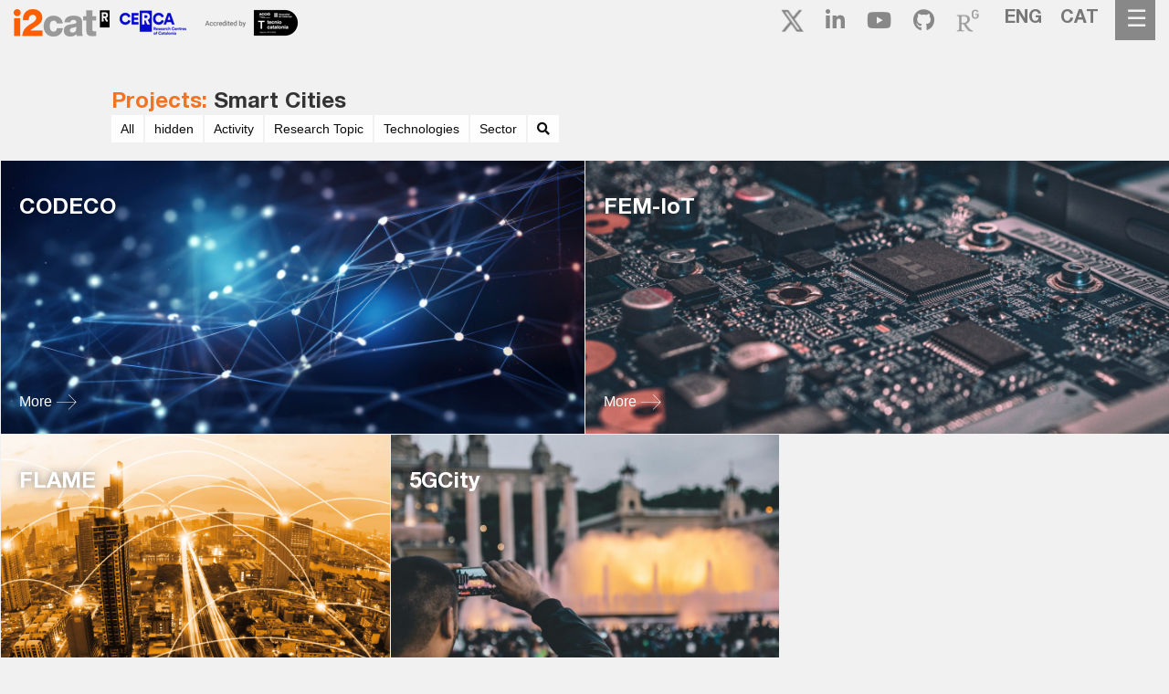

--- FILE ---
content_type: text/html; charset=UTF-8
request_url: https://i2cat.net/tag_project/smart-cities/
body_size: 15813
content:
<!DOCTYPE html>
<html lang="en-US">
<head>
	<!-- Global site tag (gtag.js) - Google Analytics -        UA-135002363-1      -->
<script async src="https://www.googletagmanager.com/gtag/js?id=UA-75968952-1"></script>
<script>
  window.dataLayer = window.dataLayer || [];
  function gtag(){dataLayer.push(arguments);}
  gtag('js', new Date());

  gtag('config', 'UA-75968952-1');
</script><script async src="https://www.googletagmanager.com/gtag/js?id=UA-135002363-1"></script>
<script>
  window.dataLayer = window.dataLayer || [];
  function gtag(){dataLayer.push(arguments);}
  gtag('js', new Date());

  gtag('config', 'UA-135002363-1');
</script>

    <meta charset="UTF-8">
    <meta http-equiv="X-UA-Compatible" content="IE=edge">
    <meta name="viewport" content="width=device-width, initial-scale=1">
	<title>Smart Cities Archives - i2CAT</title>
    <!-- HTML5 shim and Respond.js for IE8 support of HTML5 elements and media queries -->
    <!--[if lt IE 9]>
    <script src="https://oss.maxcdn.com/html5shiv/3.7.2/html5shiv.min.js"></script>
    <script src="https://oss.maxcdn.com/respond/1.4.2/respond.min.js"></script>
    <![endif]-->
    <!--
    
       <script src="https://ajax.googleapis.com/ajax/libs/jquery/3.3.1/jquery.min.js"></script>
       <script src="https://cdnjs.cloudflare.com/ajax/libs/popper.js/1.12.9/popper.min.js"></script>
       <script src="https://maxcdn.bootstrapcdn.com/bootstrap/4.0.0/js/bootstrap.min.js"></script> 
      
    
   <script src="https://i2cat.net/wp-content/themes/i2cat/js/slideOut.js"></script>
-->

    <meta name='robots' content='noindex, follow' />
	<style>img:is([sizes="auto" i], [sizes^="auto," i]) { contain-intrinsic-size: 3000px 1500px }</style>
	<link rel="alternate" hreflang="en" href="https://i2cat.net/tag_project/smart-cities/" />
<link rel="alternate" hreflang="ca" href="https://i2cat.net/tag_project/smart-cities-ca/?lang=ca" />
<link rel="alternate" hreflang="x-default" href="https://i2cat.net/tag_project/smart-cities/" />

	<!-- This site is optimized with the Yoast SEO plugin v26.3 - https://yoast.com/wordpress/plugins/seo/ -->
	<meta property="og:locale" content="en_US" />
	<meta property="og:type" content="article" />
	<meta property="og:title" content="Smart Cities Archives - i2CAT" />
	<meta property="og:url" content="https://i2cat.net/tag_project/smart-cities/" />
	<meta property="og:site_name" content="i2CAT" />
	<meta name="twitter:card" content="summary_large_image" />
	<meta name="twitter:site" content="@i2cat" />
	<script type="application/ld+json" class="yoast-schema-graph">{"@context":"https://schema.org","@graph":[{"@type":"CollectionPage","@id":"https://i2cat.net/tag_project/smart-cities/","url":"https://i2cat.net/tag_project/smart-cities/","name":"Smart Cities Archives - i2CAT","isPartOf":{"@id":"https://i2cat.net/#website"},"primaryImageOfPage":{"@id":"https://i2cat.net/tag_project/smart-cities/#primaryimage"},"image":{"@id":"https://i2cat.net/tag_project/smart-cities/#primaryimage"},"thumbnailUrl":"https://i2cat.net/wp-content/uploads/2023/11/AdobeStock_628303830.jpeg","breadcrumb":{"@id":"https://i2cat.net/tag_project/smart-cities/#breadcrumb"},"inLanguage":"en-US"},{"@type":"ImageObject","inLanguage":"en-US","@id":"https://i2cat.net/tag_project/smart-cities/#primaryimage","url":"https://i2cat.net/wp-content/uploads/2023/11/AdobeStock_628303830.jpeg","contentUrl":"https://i2cat.net/wp-content/uploads/2023/11/AdobeStock_628303830.jpeg","width":8736,"height":4896},{"@type":"BreadcrumbList","@id":"https://i2cat.net/tag_project/smart-cities/#breadcrumb","itemListElement":[{"@type":"ListItem","position":1,"name":"i2CAT","item":"https://i2cat.net/"},{"@type":"ListItem","position":2,"name":"Smart Cities"}]},{"@type":"WebSite","@id":"https://i2cat.net/#website","url":"https://i2cat.net/","name":"i2CAT","description":"Never stop designing the digital future","potentialAction":[{"@type":"SearchAction","target":{"@type":"EntryPoint","urlTemplate":"https://i2cat.net/?s={search_term_string}"},"query-input":{"@type":"PropertyValueSpecification","valueRequired":true,"valueName":"search_term_string"}}],"inLanguage":"en-US"}]}</script>
	<!-- / Yoast SEO plugin. -->


<link rel='dns-prefetch' href='//code.jquery.com' />
<link rel='dns-prefetch' href='//cdnjs.cloudflare.com' />
<link rel='dns-prefetch' href='//maxcdn.bootstrapcdn.com' />
<link rel='dns-prefetch' href='//www.googletagmanager.com' />
		<style>
			.lazyload,
			.lazyloading {
				max-width: 100%;
			}
		</style>
		<script type="text/javascript">
/* <![CDATA[ */
window._wpemojiSettings = {"baseUrl":"https:\/\/s.w.org\/images\/core\/emoji\/16.0.1\/72x72\/","ext":".png","svgUrl":"https:\/\/s.w.org\/images\/core\/emoji\/16.0.1\/svg\/","svgExt":".svg","source":{"concatemoji":"https:\/\/i2cat.net\/wp-includes\/js\/wp-emoji-release.min.js?ver=02f225a403e8cc8394bd70fc411a472f"}};
/*! This file is auto-generated */
!function(s,n){var o,i,e;function c(e){try{var t={supportTests:e,timestamp:(new Date).valueOf()};sessionStorage.setItem(o,JSON.stringify(t))}catch(e){}}function p(e,t,n){e.clearRect(0,0,e.canvas.width,e.canvas.height),e.fillText(t,0,0);var t=new Uint32Array(e.getImageData(0,0,e.canvas.width,e.canvas.height).data),a=(e.clearRect(0,0,e.canvas.width,e.canvas.height),e.fillText(n,0,0),new Uint32Array(e.getImageData(0,0,e.canvas.width,e.canvas.height).data));return t.every(function(e,t){return e===a[t]})}function u(e,t){e.clearRect(0,0,e.canvas.width,e.canvas.height),e.fillText(t,0,0);for(var n=e.getImageData(16,16,1,1),a=0;a<n.data.length;a++)if(0!==n.data[a])return!1;return!0}function f(e,t,n,a){switch(t){case"flag":return n(e,"\ud83c\udff3\ufe0f\u200d\u26a7\ufe0f","\ud83c\udff3\ufe0f\u200b\u26a7\ufe0f")?!1:!n(e,"\ud83c\udde8\ud83c\uddf6","\ud83c\udde8\u200b\ud83c\uddf6")&&!n(e,"\ud83c\udff4\udb40\udc67\udb40\udc62\udb40\udc65\udb40\udc6e\udb40\udc67\udb40\udc7f","\ud83c\udff4\u200b\udb40\udc67\u200b\udb40\udc62\u200b\udb40\udc65\u200b\udb40\udc6e\u200b\udb40\udc67\u200b\udb40\udc7f");case"emoji":return!a(e,"\ud83e\udedf")}return!1}function g(e,t,n,a){var r="undefined"!=typeof WorkerGlobalScope&&self instanceof WorkerGlobalScope?new OffscreenCanvas(300,150):s.createElement("canvas"),o=r.getContext("2d",{willReadFrequently:!0}),i=(o.textBaseline="top",o.font="600 32px Arial",{});return e.forEach(function(e){i[e]=t(o,e,n,a)}),i}function t(e){var t=s.createElement("script");t.src=e,t.defer=!0,s.head.appendChild(t)}"undefined"!=typeof Promise&&(o="wpEmojiSettingsSupports",i=["flag","emoji"],n.supports={everything:!0,everythingExceptFlag:!0},e=new Promise(function(e){s.addEventListener("DOMContentLoaded",e,{once:!0})}),new Promise(function(t){var n=function(){try{var e=JSON.parse(sessionStorage.getItem(o));if("object"==typeof e&&"number"==typeof e.timestamp&&(new Date).valueOf()<e.timestamp+604800&&"object"==typeof e.supportTests)return e.supportTests}catch(e){}return null}();if(!n){if("undefined"!=typeof Worker&&"undefined"!=typeof OffscreenCanvas&&"undefined"!=typeof URL&&URL.createObjectURL&&"undefined"!=typeof Blob)try{var e="postMessage("+g.toString()+"("+[JSON.stringify(i),f.toString(),p.toString(),u.toString()].join(",")+"));",a=new Blob([e],{type:"text/javascript"}),r=new Worker(URL.createObjectURL(a),{name:"wpTestEmojiSupports"});return void(r.onmessage=function(e){c(n=e.data),r.terminate(),t(n)})}catch(e){}c(n=g(i,f,p,u))}t(n)}).then(function(e){for(var t in e)n.supports[t]=e[t],n.supports.everything=n.supports.everything&&n.supports[t],"flag"!==t&&(n.supports.everythingExceptFlag=n.supports.everythingExceptFlag&&n.supports[t]);n.supports.everythingExceptFlag=n.supports.everythingExceptFlag&&!n.supports.flag,n.DOMReady=!1,n.readyCallback=function(){n.DOMReady=!0}}).then(function(){return e}).then(function(){var e;n.supports.everything||(n.readyCallback(),(e=n.source||{}).concatemoji?t(e.concatemoji):e.wpemoji&&e.twemoji&&(t(e.twemoji),t(e.wpemoji)))}))}((window,document),window._wpemojiSettings);
/* ]]> */
</script>
<link rel='stylesheet' id='hfe-widgets-style-css' href='https://i2cat.net/wp-content/plugins/header-footer-elementor/inc/widgets-css/frontend.css?ver=2.6.2' type='text/css' media='all' />
<style id='wp-emoji-styles-inline-css' type='text/css'>

	img.wp-smiley, img.emoji {
		display: inline !important;
		border: none !important;
		box-shadow: none !important;
		height: 1em !important;
		width: 1em !important;
		margin: 0 0.07em !important;
		vertical-align: -0.1em !important;
		background: none !important;
		padding: 0 !important;
	}
</style>
<link rel='stylesheet' id='wp-block-library-css' href='https://i2cat.net/wp-includes/css/dist/block-library/style.min.css?ver=02f225a403e8cc8394bd70fc411a472f' type='text/css' media='all' />
<style id='classic-theme-styles-inline-css' type='text/css'>
/*! This file is auto-generated */
.wp-block-button__link{color:#fff;background-color:#32373c;border-radius:9999px;box-shadow:none;text-decoration:none;padding:calc(.667em + 2px) calc(1.333em + 2px);font-size:1.125em}.wp-block-file__button{background:#32373c;color:#fff;text-decoration:none}
</style>
<style id='global-styles-inline-css' type='text/css'>
:root{--wp--preset--aspect-ratio--square: 1;--wp--preset--aspect-ratio--4-3: 4/3;--wp--preset--aspect-ratio--3-4: 3/4;--wp--preset--aspect-ratio--3-2: 3/2;--wp--preset--aspect-ratio--2-3: 2/3;--wp--preset--aspect-ratio--16-9: 16/9;--wp--preset--aspect-ratio--9-16: 9/16;--wp--preset--color--black: #000000;--wp--preset--color--cyan-bluish-gray: #abb8c3;--wp--preset--color--white: #ffffff;--wp--preset--color--pale-pink: #f78da7;--wp--preset--color--vivid-red: #cf2e2e;--wp--preset--color--luminous-vivid-orange: #ff6900;--wp--preset--color--luminous-vivid-amber: #fcb900;--wp--preset--color--light-green-cyan: #7bdcb5;--wp--preset--color--vivid-green-cyan: #00d084;--wp--preset--color--pale-cyan-blue: #8ed1fc;--wp--preset--color--vivid-cyan-blue: #0693e3;--wp--preset--color--vivid-purple: #9b51e0;--wp--preset--gradient--vivid-cyan-blue-to-vivid-purple: linear-gradient(135deg,rgba(6,147,227,1) 0%,rgb(155,81,224) 100%);--wp--preset--gradient--light-green-cyan-to-vivid-green-cyan: linear-gradient(135deg,rgb(122,220,180) 0%,rgb(0,208,130) 100%);--wp--preset--gradient--luminous-vivid-amber-to-luminous-vivid-orange: linear-gradient(135deg,rgba(252,185,0,1) 0%,rgba(255,105,0,1) 100%);--wp--preset--gradient--luminous-vivid-orange-to-vivid-red: linear-gradient(135deg,rgba(255,105,0,1) 0%,rgb(207,46,46) 100%);--wp--preset--gradient--very-light-gray-to-cyan-bluish-gray: linear-gradient(135deg,rgb(238,238,238) 0%,rgb(169,184,195) 100%);--wp--preset--gradient--cool-to-warm-spectrum: linear-gradient(135deg,rgb(74,234,220) 0%,rgb(151,120,209) 20%,rgb(207,42,186) 40%,rgb(238,44,130) 60%,rgb(251,105,98) 80%,rgb(254,248,76) 100%);--wp--preset--gradient--blush-light-purple: linear-gradient(135deg,rgb(255,206,236) 0%,rgb(152,150,240) 100%);--wp--preset--gradient--blush-bordeaux: linear-gradient(135deg,rgb(254,205,165) 0%,rgb(254,45,45) 50%,rgb(107,0,62) 100%);--wp--preset--gradient--luminous-dusk: linear-gradient(135deg,rgb(255,203,112) 0%,rgb(199,81,192) 50%,rgb(65,88,208) 100%);--wp--preset--gradient--pale-ocean: linear-gradient(135deg,rgb(255,245,203) 0%,rgb(182,227,212) 50%,rgb(51,167,181) 100%);--wp--preset--gradient--electric-grass: linear-gradient(135deg,rgb(202,248,128) 0%,rgb(113,206,126) 100%);--wp--preset--gradient--midnight: linear-gradient(135deg,rgb(2,3,129) 0%,rgb(40,116,252) 100%);--wp--preset--font-size--small: 13px;--wp--preset--font-size--medium: 20px;--wp--preset--font-size--large: 36px;--wp--preset--font-size--x-large: 42px;--wp--preset--spacing--20: 0.44rem;--wp--preset--spacing--30: 0.67rem;--wp--preset--spacing--40: 1rem;--wp--preset--spacing--50: 1.5rem;--wp--preset--spacing--60: 2.25rem;--wp--preset--spacing--70: 3.38rem;--wp--preset--spacing--80: 5.06rem;--wp--preset--shadow--natural: 6px 6px 9px rgba(0, 0, 0, 0.2);--wp--preset--shadow--deep: 12px 12px 50px rgba(0, 0, 0, 0.4);--wp--preset--shadow--sharp: 6px 6px 0px rgba(0, 0, 0, 0.2);--wp--preset--shadow--outlined: 6px 6px 0px -3px rgba(255, 255, 255, 1), 6px 6px rgba(0, 0, 0, 1);--wp--preset--shadow--crisp: 6px 6px 0px rgba(0, 0, 0, 1);}:where(.is-layout-flex){gap: 0.5em;}:where(.is-layout-grid){gap: 0.5em;}body .is-layout-flex{display: flex;}.is-layout-flex{flex-wrap: wrap;align-items: center;}.is-layout-flex > :is(*, div){margin: 0;}body .is-layout-grid{display: grid;}.is-layout-grid > :is(*, div){margin: 0;}:where(.wp-block-columns.is-layout-flex){gap: 2em;}:where(.wp-block-columns.is-layout-grid){gap: 2em;}:where(.wp-block-post-template.is-layout-flex){gap: 1.25em;}:where(.wp-block-post-template.is-layout-grid){gap: 1.25em;}.has-black-color{color: var(--wp--preset--color--black) !important;}.has-cyan-bluish-gray-color{color: var(--wp--preset--color--cyan-bluish-gray) !important;}.has-white-color{color: var(--wp--preset--color--white) !important;}.has-pale-pink-color{color: var(--wp--preset--color--pale-pink) !important;}.has-vivid-red-color{color: var(--wp--preset--color--vivid-red) !important;}.has-luminous-vivid-orange-color{color: var(--wp--preset--color--luminous-vivid-orange) !important;}.has-luminous-vivid-amber-color{color: var(--wp--preset--color--luminous-vivid-amber) !important;}.has-light-green-cyan-color{color: var(--wp--preset--color--light-green-cyan) !important;}.has-vivid-green-cyan-color{color: var(--wp--preset--color--vivid-green-cyan) !important;}.has-pale-cyan-blue-color{color: var(--wp--preset--color--pale-cyan-blue) !important;}.has-vivid-cyan-blue-color{color: var(--wp--preset--color--vivid-cyan-blue) !important;}.has-vivid-purple-color{color: var(--wp--preset--color--vivid-purple) !important;}.has-black-background-color{background-color: var(--wp--preset--color--black) !important;}.has-cyan-bluish-gray-background-color{background-color: var(--wp--preset--color--cyan-bluish-gray) !important;}.has-white-background-color{background-color: var(--wp--preset--color--white) !important;}.has-pale-pink-background-color{background-color: var(--wp--preset--color--pale-pink) !important;}.has-vivid-red-background-color{background-color: var(--wp--preset--color--vivid-red) !important;}.has-luminous-vivid-orange-background-color{background-color: var(--wp--preset--color--luminous-vivid-orange) !important;}.has-luminous-vivid-amber-background-color{background-color: var(--wp--preset--color--luminous-vivid-amber) !important;}.has-light-green-cyan-background-color{background-color: var(--wp--preset--color--light-green-cyan) !important;}.has-vivid-green-cyan-background-color{background-color: var(--wp--preset--color--vivid-green-cyan) !important;}.has-pale-cyan-blue-background-color{background-color: var(--wp--preset--color--pale-cyan-blue) !important;}.has-vivid-cyan-blue-background-color{background-color: var(--wp--preset--color--vivid-cyan-blue) !important;}.has-vivid-purple-background-color{background-color: var(--wp--preset--color--vivid-purple) !important;}.has-black-border-color{border-color: var(--wp--preset--color--black) !important;}.has-cyan-bluish-gray-border-color{border-color: var(--wp--preset--color--cyan-bluish-gray) !important;}.has-white-border-color{border-color: var(--wp--preset--color--white) !important;}.has-pale-pink-border-color{border-color: var(--wp--preset--color--pale-pink) !important;}.has-vivid-red-border-color{border-color: var(--wp--preset--color--vivid-red) !important;}.has-luminous-vivid-orange-border-color{border-color: var(--wp--preset--color--luminous-vivid-orange) !important;}.has-luminous-vivid-amber-border-color{border-color: var(--wp--preset--color--luminous-vivid-amber) !important;}.has-light-green-cyan-border-color{border-color: var(--wp--preset--color--light-green-cyan) !important;}.has-vivid-green-cyan-border-color{border-color: var(--wp--preset--color--vivid-green-cyan) !important;}.has-pale-cyan-blue-border-color{border-color: var(--wp--preset--color--pale-cyan-blue) !important;}.has-vivid-cyan-blue-border-color{border-color: var(--wp--preset--color--vivid-cyan-blue) !important;}.has-vivid-purple-border-color{border-color: var(--wp--preset--color--vivid-purple) !important;}.has-vivid-cyan-blue-to-vivid-purple-gradient-background{background: var(--wp--preset--gradient--vivid-cyan-blue-to-vivid-purple) !important;}.has-light-green-cyan-to-vivid-green-cyan-gradient-background{background: var(--wp--preset--gradient--light-green-cyan-to-vivid-green-cyan) !important;}.has-luminous-vivid-amber-to-luminous-vivid-orange-gradient-background{background: var(--wp--preset--gradient--luminous-vivid-amber-to-luminous-vivid-orange) !important;}.has-luminous-vivid-orange-to-vivid-red-gradient-background{background: var(--wp--preset--gradient--luminous-vivid-orange-to-vivid-red) !important;}.has-very-light-gray-to-cyan-bluish-gray-gradient-background{background: var(--wp--preset--gradient--very-light-gray-to-cyan-bluish-gray) !important;}.has-cool-to-warm-spectrum-gradient-background{background: var(--wp--preset--gradient--cool-to-warm-spectrum) !important;}.has-blush-light-purple-gradient-background{background: var(--wp--preset--gradient--blush-light-purple) !important;}.has-blush-bordeaux-gradient-background{background: var(--wp--preset--gradient--blush-bordeaux) !important;}.has-luminous-dusk-gradient-background{background: var(--wp--preset--gradient--luminous-dusk) !important;}.has-pale-ocean-gradient-background{background: var(--wp--preset--gradient--pale-ocean) !important;}.has-electric-grass-gradient-background{background: var(--wp--preset--gradient--electric-grass) !important;}.has-midnight-gradient-background{background: var(--wp--preset--gradient--midnight) !important;}.has-small-font-size{font-size: var(--wp--preset--font-size--small) !important;}.has-medium-font-size{font-size: var(--wp--preset--font-size--medium) !important;}.has-large-font-size{font-size: var(--wp--preset--font-size--large) !important;}.has-x-large-font-size{font-size: var(--wp--preset--font-size--x-large) !important;}
:where(.wp-block-post-template.is-layout-flex){gap: 1.25em;}:where(.wp-block-post-template.is-layout-grid){gap: 1.25em;}
:where(.wp-block-columns.is-layout-flex){gap: 2em;}:where(.wp-block-columns.is-layout-grid){gap: 2em;}
:root :where(.wp-block-pullquote){font-size: 1.5em;line-height: 1.6;}
</style>
<link rel='stylesheet' id='contact-form-7-css' href='https://i2cat.net/wp-content/plugins/contact-form-7/includes/css/styles.css?ver=6.1.3' type='text/css' media='all' />
<link rel='stylesheet' id='tribe-events-v2-single-skeleton-css' href='https://i2cat.net/wp-content/plugins/the-events-calendar/build/css/tribe-events-single-skeleton.css?ver=6.15.11' type='text/css' media='all' />
<link rel='stylesheet' id='tribe-events-v2-single-skeleton-full-css' href='https://i2cat.net/wp-content/plugins/the-events-calendar/build/css/tribe-events-single-full.css?ver=6.15.11' type='text/css' media='all' />
<link rel='stylesheet' id='tec-events-elementor-widgets-base-styles-css' href='https://i2cat.net/wp-content/plugins/the-events-calendar/build/css/integrations/plugins/elementor/widgets/widget-base.css?ver=6.15.11' type='text/css' media='all' />
<link rel='stylesheet' id='wpml-legacy-horizontal-list-0-css' href='https://i2cat.net/wp-content/plugins/sitepress-multilingual-cms/templates/language-switchers/legacy-list-horizontal/style.min.css?ver=1' type='text/css' media='all' />
<link rel='stylesheet' id='wpml-menu-item-0-css' href='https://i2cat.net/wp-content/plugins/sitepress-multilingual-cms/templates/language-switchers/menu-item/style.min.css?ver=1' type='text/css' media='all' />
<link rel='stylesheet' id='hfe-style-css' href='https://i2cat.net/wp-content/plugins/header-footer-elementor/assets/css/header-footer-elementor.css?ver=2.6.2' type='text/css' media='all' />
<link rel='stylesheet' id='elementor-icons-css' href='https://i2cat.net/wp-content/plugins/elementor/assets/lib/eicons/css/elementor-icons.min.css?ver=5.44.0' type='text/css' media='all' />
<link rel='stylesheet' id='elementor-frontend-css' href='https://i2cat.net/wp-content/plugins/elementor/assets/css/frontend.min.css?ver=3.33.0' type='text/css' media='all' />
<style id='elementor-frontend-inline-css' type='text/css'>
.elementor-kit-7535{--e-global-color-primary:#3C3C3B;--e-global-color-secondary:#ECECEC;--e-global-color-text:#3C3C3B;--e-global-color-accent:#61CE70;--e-global-color-7bac2531:#4054B2;--e-global-color-77e0b8fe:#23A455;--e-global-color-b7cd0d5:#000;--e-global-color-3f00a9fe:#FFF;--e-global-color-3ab8ab71:#020101;--e-global-color-525b0761:#F0F0F0;--e-global-color-41125c0:#212348;--e-global-typography-primary-font-family:"Roboto";--e-global-typography-secondary-font-family:"Roboto";--e-global-typography-text-font-family:"Roboto";--e-global-typography-accent-font-family:"Roboto";--e-global-typography-bd3d2b2-font-family:"Alfa Slab One";--e-global-typography-bd3d2b2-font-size:84px;--e-global-typography-bd3d2b2-font-weight:bold;--e-global-typography-bd3d2b2-line-height:1.2em;--e-global-typography-bd3d2b2-letter-spacing:-3.8px;--e-global-typography-089fe16-font-family:"Roboto";--e-global-typography-089fe16-font-size:59px;--e-global-typography-3d519d1-font-family:"Roboto";--e-global-typography-736dd4c-font-family:"Roboto";}.elementor-kit-7535 e-page-transition{background-color:#FFBC7D;}.elementor-section.elementor-section-boxed > .elementor-container{max-width:1140px;}.e-con{--container-max-width:1140px;}.elementor-widget:not(:last-child){margin-block-end:20px;}.elementor-element{--widgets-spacing:20px 20px;--widgets-spacing-row:20px;--widgets-spacing-column:20px;}{}h1.entry-title{display:var(--page-title-display);}@media(max-width:1024px){.elementor-section.elementor-section-boxed > .elementor-container{max-width:1024px;}.e-con{--container-max-width:1024px;}}@media(max-width:767px){.elementor-section.elementor-section-boxed > .elementor-container{max-width:767px;}.e-con{--container-max-width:767px;}}
</style>
<link rel='stylesheet' id='font-awesome-5-all-css' href='https://i2cat.net/wp-content/plugins/elementor/assets/lib/font-awesome/css/all.min.css?ver=3.33.0' type='text/css' media='all' />
<link rel='stylesheet' id='font-awesome-4-shim-css' href='https://i2cat.net/wp-content/plugins/elementor/assets/lib/font-awesome/css/v4-shims.min.css?ver=3.33.0' type='text/css' media='all' />
<link rel='stylesheet' id='style-css' href='https://i2cat.net/wp-content/themes/i2cat/style.css?ver=02f225a403e8cc8394bd70fc411a472f' type='text/css' media='all' />
<link rel='stylesheet' id='bootstrap-css' href='https://maxcdn.bootstrapcdn.com/bootstrap/4.0.0/css/bootstrap.min.css?ver=02f225a403e8cc8394bd70fc411a472f' type='text/css' media='all' />
<link rel='stylesheet' id='bootstrap2-css' href='https://maxcdn.bootstrapcdn.com/bootstrap/3.3.7/css/bootstrap.min.css?ver=02f225a403e8cc8394bd70fc411a472f' type='text/css' media='all' />
<link rel='stylesheet' id='font-awesome-css' href='https://i2cat.net/wp-content/plugins/elementor/assets/lib/font-awesome/css/font-awesome.min.css?ver=4.7.0' type='text/css' media='all' />
<link rel='stylesheet' id='graphina_chart-css-css' href='https://i2cat.net/wp-content/plugins/graphina-elementor-charts-and-graphs/assets/css/graphina-chart.css?ver=3.1.8' type='text/css' media='all' />
<link rel='stylesheet' id='slb_core-css' href='https://i2cat.net/wp-content/plugins/simple-lightbox/client/css/app.css?ver=2.9.4' type='text/css' media='all' />
<link rel='stylesheet' id='hfe-elementor-icons-css' href='https://i2cat.net/wp-content/plugins/elementor/assets/lib/eicons/css/elementor-icons.min.css?ver=5.34.0' type='text/css' media='all' />
<link rel='stylesheet' id='hfe-icons-list-css' href='https://i2cat.net/wp-content/plugins/elementor/assets/css/widget-icon-list.min.css?ver=3.24.3' type='text/css' media='all' />
<link rel='stylesheet' id='hfe-social-icons-css' href='https://i2cat.net/wp-content/plugins/elementor/assets/css/widget-social-icons.min.css?ver=3.24.0' type='text/css' media='all' />
<link rel='stylesheet' id='hfe-social-share-icons-brands-css' href='https://i2cat.net/wp-content/plugins/elementor/assets/lib/font-awesome/css/brands.css?ver=5.15.3' type='text/css' media='all' />
<link rel='stylesheet' id='hfe-social-share-icons-fontawesome-css' href='https://i2cat.net/wp-content/plugins/elementor/assets/lib/font-awesome/css/fontawesome.css?ver=5.15.3' type='text/css' media='all' />
<link rel='stylesheet' id='hfe-nav-menu-icons-css' href='https://i2cat.net/wp-content/plugins/elementor/assets/lib/font-awesome/css/solid.css?ver=5.15.3' type='text/css' media='all' />
<link rel='stylesheet' id='hfe-widget-blockquote-css' href='https://i2cat.net/wp-content/plugins/elementor-pro/assets/css/widget-blockquote.min.css?ver=3.25.0' type='text/css' media='all' />
<link rel='stylesheet' id='hfe-mega-menu-css' href='https://i2cat.net/wp-content/plugins/elementor-pro/assets/css/widget-mega-menu.min.css?ver=3.26.2' type='text/css' media='all' />
<link rel='stylesheet' id='hfe-nav-menu-widget-css' href='https://i2cat.net/wp-content/plugins/elementor-pro/assets/css/widget-nav-menu.min.css?ver=3.26.0' type='text/css' media='all' />
<link rel='stylesheet' id='ekit-widget-styles-css' href='https://i2cat.net/wp-content/plugins/elementskit-lite/widgets/init/assets/css/widget-styles.css?ver=3.7.5' type='text/css' media='all' />
<link rel='stylesheet' id='ekit-responsive-css' href='https://i2cat.net/wp-content/plugins/elementskit-lite/widgets/init/assets/css/responsive.css?ver=3.7.5' type='text/css' media='all' />
<link rel='stylesheet' id='eael-general-css' href='https://i2cat.net/wp-content/plugins/essential-addons-for-elementor-lite/assets/front-end/css/view/general.min.css?ver=6.4.0' type='text/css' media='all' />
<script type="text/javascript" src="https://i2cat.net/wp-content/plugins/elementor/assets/lib/font-awesome/js/v4-shims.min.js?ver=3.33.0" id="font-awesome-4-shim-js"></script>
<script type="text/javascript" src="https://code.jquery.com/jquery-3.2.1.min.js?ver=3.2.1" id="jquery-js"></script>
<script type="text/javascript" id="jquery-js-after">
/* <![CDATA[ */
!function($){"use strict";$(document).ready(function(){$(this).scrollTop()>100&&$(".hfe-scroll-to-top-wrap").removeClass("hfe-scroll-to-top-hide"),$(window).scroll(function(){$(this).scrollTop()<100?$(".hfe-scroll-to-top-wrap").fadeOut(300):$(".hfe-scroll-to-top-wrap").fadeIn(300)}),$(".hfe-scroll-to-top-wrap").on("click",function(){$("html, body").animate({scrollTop:0},300);return!1})})}(jQuery);
!function($){'use strict';$(document).ready(function(){var bar=$('.hfe-reading-progress-bar');if(!bar.length)return;$(window).on('scroll',function(){var s=$(window).scrollTop(),d=$(document).height()-$(window).height(),p=d? s/d*100:0;bar.css('width',p+'%')});});}(jQuery);
/* ]]> */
</script>
<script type="text/javascript" src="https://maxcdn.bootstrapcdn.com/bootstrap/4.0.0/js/bootstrap.min.js?ver=4.0.0" id="bootstrap-js"></script>
<script type="text/javascript" src="https://i2cat.net/wp-content/themes/i2cat/js/slideOut.js?ver=1" id="slideout-js"></script>

<!-- Google tag (gtag.js) snippet added by Site Kit -->
<!-- Google Analytics snippet added by Site Kit -->
<script type="text/javascript" src="https://www.googletagmanager.com/gtag/js?id=GT-PBZ96LX" id="google_gtagjs-js" async></script>
<script type="text/javascript" id="google_gtagjs-js-after">
/* <![CDATA[ */
window.dataLayer = window.dataLayer || [];function gtag(){dataLayer.push(arguments);}
gtag("set","linker",{"domains":["i2cat.net"]});
gtag("js", new Date());
gtag("set", "developer_id.dZTNiMT", true);
gtag("config", "GT-PBZ96LX");
/* ]]> */
</script>
<link rel="https://api.w.org/" href="https://i2cat.net/wp-json/" /><link rel="EditURI" type="application/rsd+xml" title="RSD" href="https://i2cat.net/xmlrpc.php?rsd" />

<meta name="generator" content="WPML ver:4.8.4 stt:8,1,2;" />
<meta name="generator" content="Site Kit by Google 1.164.0" /><meta name="tec-api-version" content="v1"><meta name="tec-api-origin" content="https://i2cat.net"><link rel="alternate" href="https://i2cat.net/wp-json/tribe/events/v1/" />		<script>
			document.documentElement.className = document.documentElement.className.replace('no-js', 'js');
		</script>
				<style>
			.no-js img.lazyload {
				display: none;
			}

			figure.wp-block-image img.lazyloading {
				min-width: 150px;
			}

			.lazyload,
			.lazyloading {
				--smush-placeholder-width: 100px;
				--smush-placeholder-aspect-ratio: 1/1;
				width: var(--smush-image-width, var(--smush-placeholder-width)) !important;
				aspect-ratio: var(--smush-image-aspect-ratio, var(--smush-placeholder-aspect-ratio)) !important;
			}

						.lazyload, .lazyloading {
				opacity: 0;
			}

			.lazyloaded {
				opacity: 1;
				transition: opacity 400ms;
				transition-delay: 0ms;
			}

					</style>
		<meta name="generator" content="Elementor 3.33.0; settings: css_print_method-internal, google_font-enabled, font_display-auto">
<style>
.tribe-events-event-image img {
	width: 100% !important;
	height: auto !important;
}
	</style>
			<style>
				.e-con.e-parent:nth-of-type(n+4):not(.e-lazyloaded):not(.e-no-lazyload),
				.e-con.e-parent:nth-of-type(n+4):not(.e-lazyloaded):not(.e-no-lazyload) * {
					background-image: none !important;
				}
				@media screen and (max-height: 1024px) {
					.e-con.e-parent:nth-of-type(n+3):not(.e-lazyloaded):not(.e-no-lazyload),
					.e-con.e-parent:nth-of-type(n+3):not(.e-lazyloaded):not(.e-no-lazyload) * {
						background-image: none !important;
					}
				}
				@media screen and (max-height: 640px) {
					.e-con.e-parent:nth-of-type(n+2):not(.e-lazyloaded):not(.e-no-lazyload),
					.e-con.e-parent:nth-of-type(n+2):not(.e-lazyloaded):not(.e-no-lazyload) * {
						background-image: none !important;
					}
				}
			</style>
			<link rel="icon" href="https://i2cat.net/wp-content/uploads/2024/02/cropped-i2CAT-Web-Favicon-32x32.png" sizes="32x32" />
<link rel="icon" href="https://i2cat.net/wp-content/uploads/2024/02/cropped-i2CAT-Web-Favicon-192x192.png" sizes="192x192" />
<link rel="apple-touch-icon" href="https://i2cat.net/wp-content/uploads/2024/02/cropped-i2CAT-Web-Favicon-180x180.png" />
<meta name="msapplication-TileImage" content="https://i2cat.net/wp-content/uploads/2024/02/cropped-i2CAT-Web-Favicon-270x270.png" />
		<style type="text/css" id="wp-custom-css">
			.modal.fade.video-popup {display:none}

img.alignright { float: right; margin: 0 0 1em 1em; }
img.alignleft { float: left; margin: 0 1em 1em 0; }
img.aligncenter { display: block; margin-left: auto; margin-right: auto; }
.alignright { float: right; margin: 0 0 1em 1em; }
.alignleft { float: left; margin: 0 1em 0 0;}
.aligncenter { display: block; margin-left: auto; margin-right: auto; }

.wp-caption p.wp-caption-text {
    font-size: 12px;
}

.videoWrapper {
  position: relative;
  padding-bottom: 56.25%;
  /* 16:9 */
  padding-top: 25px;
  height: 0;
}

.videoWrapper iframe {
  position: absolute;
  top: 0;
  left: 0;
  width: 100%;
  height: 100%;
}


.ekit-wid-con .ekit-form form label span {
    font-size: 14px;
}

@media only screen and (max-width: 568px) {
.midnightHeader .logo {
width: 90px; /* width of container */
    height: 150px; /* height of container */
    overflow: hidden;
}
}

.home-bottom-menu .submenu-div {
    width: 95%;
    height: 90px;
    margin: auto;
    border: 1px solid #fff;
    display: flex;
}

.ekit-wid-con .ekit-form form textarea {
    font-size: 1em;
	}

/*Actualitzacions Novembre 2022*/

p, .p {
    font-family: Roboto, Sans-serif !important;
		line-height: 1.55em!important;
}


h1, .h1, h2, .h2, h3, .h3, h4, .h4, h5, .h5, h6, .h6 {
    font-family: Roboto, Sans-serif !important;
}

.h1, h1 {
    font-size: 40px;
    font-weight: 900;
}

.subtitle-1 h3 {
    font-family: Roboto, Sans-serif !important;
}

.cat-item .cat-item-695 {
    display:none;
}

.top-page p, .top-page-pare p, .top-page-base p {
    display:none;
}

.knowmore-about-us p strong {
    font-size: 1.1em;
    font-weight: 700;
    font-family: Roboto, Sans-serif !important;
    color: #f18631;
}

.overpass-light-30 p {
    font-family: Roboto, Sans-serif !important;
	  font-weight: 300;
    font-size: 30px;
}

.elementor-button {
    text-decoration: none!important;
}

.challenge .submenu-div .submenulink a {
	font-family: Roboto, Sans-serif !important;  
	text-decoration:none!important;
	line-height: 22px!important;
	font-weight:400!important;
}

.more a {
	font-family: Roboto, Sans-serif !important;  
	text-decoration:none!important;
	line-height: 22px!important;
	font-weight:400!important;
}

.home-bottom-menu .submenu-div .submenulink a {
	font-family: Roboto, Sans-serif !important;  
	text-decoration:none!important;
	line-height: 22px!important;
	font-weight:400!important;
}

.submenu-div .submenulink span {
	font-family: Roboto, Sans-serif !important;  
	text-decoration:none!important;
	line-height: 22px!important;
	font-weight:400!important;
}

.remarkable .submenulink {
    text-decoration:none!important;
		background-color:transparent!important;
    font-size: 15px;
    margin-bottom: 5px;
    color: #000;
		border: 1px solid #000;
    font-weight:400!important;
  	font-family: Roboto, Sans-serif !important;  
    padding: 20px !important;
}

.remarkable .submenulink:after {
    background-image: url(https://i2cat.net/wp-content/themes/i2cat/img/arrow-right.svg)!important;
}

.box-remarkable .link {
font-weight:400!important;
  	font-family: Roboto, Sans-serif !important;  
    font-size: 16px !important;
    color: #2D2D2D;
		line-height: 22px!important;
	font-weight:400!important;
    text-decoration: none;
}

.box-remarkable .link:after {
	background-image: url(https://i2cat.net/wp-content/themes/i2cat/img/arrow-right.svg)!important;
margin-left:5px;
	background-size: 16px 16px;
    display: inline-block;
    width: 16px;
    height: 16px;
		vertical-align: -15%;
}

.blog-box .more-link {
font-weight:400!important;
  	font-family: Roboto, Sans-serif !important;  
    font-size: 16px !important;
    color: #2D2D2D;
		line-height: 22px!important;
	font-weight:500!important;
    text-decoration: none;
}

.destacats-media .more-link {
  	font-family: Roboto, Sans-serif !important;
    font-weight: 400!important;
}

.research-link .submenulink {
    display: inline-flex;
    align-items: center;
    background-color: transparent;
    border: 1px solid #4bbcad;
    padding: 20px 40px 20px 40px !important;
    font-size: 20px;
	  margin-top: 5px;
    margin-bottom: 5px;
    color: #4bbcad;
  	font-family: Roboto, Sans-serif !important;
    font-weight: 500!important;
    text-decoration: none!important;

}


/* Oculta categories "Mitjans" i "destacats-home" en CAT */
.cat-item-914 {
    display:none;
}

.cat-item-921 {
    display:none;
}

/* Oculta categoria "hidden" en projectes CAT */
.cat-item-1506 {
    display:none;
		}
.cat-item-1744 {
    display:none;
	}




		</style>
		</head>

<body class="archive tax-tag_project term-smart-cities term-475 wp-theme-i2cat tribe-no-js ehf-template-i2cat ehf-stylesheet-i2cat elementor-default elementor-kit-7535">
	<div id="top"></div>
	<div class="menu-page-general vertical-center" style="display: none">
		<a href="#" class="close-menu" onclick="jQuery('.menu-page-general').fadeOut();return false;"><img data-src="https://i2cat.net/wp-content/themes/i2cat/img/close.svg" src="[data-uri]" class="lazyload"></a>
		<div class="menu-inner">
			<div class="menu-principal-container"><ul id="menu-principal" class="menu"><li id="menu-item-306" class="menu-item menu-item-type-post_type menu-item-object-page menu-item-home menu-item-306"><a href="https://i2cat.net/">Home</a></li>
<li id="menu-item-303" class="menu-item menu-item-type-post_type menu-item-object-page menu-item-303"><a href="https://i2cat.net/about-us/">About us</a></li>
<li id="menu-item-3466" class="menu-item menu-item-type-post_type menu-item-object-page menu-item-3466"><a href="https://i2cat.net/activities/">i2CAT Activities</a></li>
<li id="menu-item-31719" class="menu-item menu-item-type-post_type menu-item-object-page menu-item-31719"><a href="https://i2cat.net/public-strategies-and-policies/">Public strategies and policies</a></li>
<li id="menu-item-31720" class="menu-item menu-item-type-post_type menu-item-object-page menu-item-31720"><a href="https://i2cat.net/industry-innovation/">Industry Innovation</a></li>
<li id="menu-item-2072" class="menu-item menu-item-type-post_type menu-item-object-page menu-item-2072"><a href="https://i2cat.net/research-topics/">Research Topics</a></li>
<li id="menu-item-3330" class="menu-item menu-item-type-post_type menu-item-object-page menu-item-3330"><a href="https://i2cat.net/tech-transfer/">Technology Transfer</a></li>
<li id="menu-item-714" class="menu-item menu-item-type-post_type menu-item-object-page menu-item-714"><a href="https://i2cat.net/talent/">Talent</a></li>
<li id="menu-item-659" class="menu-item menu-item-type-custom menu-item-object-custom menu-item-659"><a href="https://www.i2cat.net/projects">Projects</a></li>
<li id="menu-item-660" class="menu-item menu-item-type-post_type menu-item-object-page menu-item-660"><a href="https://i2cat.net/news/">News</a></li>
<li id="menu-item-39440" class="menu-item menu-item-type-post_type menu-item-object-page menu-item-39440"><a href="https://i2cat.net/media-corner/">Media Corner</a></li>
<li id="menu-item-3001" class="menu-item menu-item-type-custom menu-item-object-custom menu-item-3001"><a href="https://www.i2cat.net/events">Events</a></li>
<li id="menu-item-1071" class="menu-item menu-item-type-post_type menu-item-object-page menu-item-1071"><a href="https://i2cat.net/contact/">Contact us</a></li>
<li id="menu-item-29579" class="menu-item menu-item-type-custom menu-item-object-custom menu-item-29579"><a> </a></li>
<li id="menu-item-wpml-ls-13-ca" class="menu-item wpml-ls-slot-13 wpml-ls-item wpml-ls-item-ca wpml-ls-menu-item wpml-ls-first-item wpml-ls-last-item menu-item-type-wpml_ls_menu_item menu-item-object-wpml_ls_menu_item menu-item-wpml-ls-13-ca"><a href="https://i2cat.net/tag_project/smart-cities-ca/?lang=ca" title="Switch to CAT" aria-label="Switch to CAT" role="menuitem"><span class="wpml-ls-native" lang="ca">CAT</span></a></li>
</ul></div>			
			<div class="newsletter-menu">
				<span>Keep up to date with our innovative initiatives. </span>
				<a href="https://i2cat.net/keep-updated/">Sign up here</a>
			</div>
		</div>
	</div>
	
	
	<div class="searchform" style="display: none">
				<a href="#" class="close-menu" onclick="jQuery('.searchform').fadeOut();return false;"><img data-src="https://i2cat.net/wp-content/themes/i2cat/img/close.svg" src="[data-uri]" class="lazyload"></a>
		<div class="menu-inner searchinner">
			<form role="search" method="get" id="searchform" class="searchform" action="https://i2cat.net/">			
				<input type="text" class="searchinput" placeholder="Search" name="s" value="" id="s">
				<input type="hidden" value="proyectos" name="post_type" />
				    <input type="hidden" value="smart-cities" name="category_1" />					
    				
				
				<div class="clearfix"></div>
				<input type="submit" class="submitsearch" value="Find it">
				
			</form>
		</div>
	</div>
	
<div id="page" class="hfeed site push">
		







<nav class="menu-mvl">
  <!-- Your standard header -->
  <div class="midnightHeader">
    <div class="row">   
	    <div class="col-md-12">
		    <a class="logo" href="https://i2cat.net/">
		    <img data-src="https://i2cat.net/wp-content/themes/i2cat/img/logo-petit.png" src="[data-uri]" class="lazyload" style="--smush-placeholder-width: 391px; --smush-placeholder-aspect-ratio: 391/30;">		    
		    </a>
	    
	    
			<div class="social-media">
				<a href="#" ontouchstart="jQuery('.menu-page-general').fadeIn();return false;" onclick="jQuery('.menu-page-general').fadeIn();return false;" class="menu-link">&#9776;</a>	
				
<div class="wpml-ls-statics-shortcode_actions wpml-ls wpml-ls-legacy-list-horizontal">
	<ul role="menu"><li class="wpml-ls-slot-shortcode_actions wpml-ls-item wpml-ls-item-en wpml-ls-current-language wpml-ls-first-item wpml-ls-item-legacy-list-horizontal" role="none">
				<a href="https://i2cat.net/tag_project/smart-cities/" class="wpml-ls-link" role="menuitem" >
                    <span class="wpml-ls-native" role="menuitem">ENG</span></a>
			</li><li class="wpml-ls-slot-shortcode_actions wpml-ls-item wpml-ls-item-ca wpml-ls-last-item wpml-ls-item-legacy-list-horizontal" role="none">
				<a href="https://i2cat.net/tag_project/smart-cities-ca/?lang=ca" class="wpml-ls-link" role="menuitem"  aria-label="Switch to CAT(CAT)" title="Switch to CAT(CAT)" >
                    <span class="wpml-ls-native" lang="ca">CAT</span></a>
			</li></ul>
</div>
				<a href="https://twitter.com/i2cat" target="_blank"><img data-src='/wp-content/themes/i2cat/img/twitter.webp' src='[data-uri]' class='lazyload' style='--smush-placeholder-width: 24px; --smush-placeholder-aspect-ratio: 24/23;' /></a>
				<a href="https://www.linkedin.com/company/i2cat-foundation" target="_blank"><i class="fa fa-linkedin"></i></a>
				<a href="https://www.youtube.com/channel/UCoZqomyasKRomIqmudyE8xQ" target="_blank"><i class="fa fa-youtube"></i></a>
				<a href="https://github.com/Fundacio-i2CAT" target="_blank"><i class="fa fa-github"></i></a>
				<a href="https://www.researchgate.net/institution/i2CAT_Internet_and_Digital_Innovation_in_Catalonia" target="_blank"><img data-src="https://i2cat.net/wp-content/themes/i2cat/img/research-gate.png"  alt="logo-rg" src="[data-uri]" class="lazyload" style="--smush-placeholder-width: 50px; --smush-placeholder-aspect-ratio: 50/54;"></a>				
					
			
			</div>
			
	    </div>
	</div>
  </div>
	<style>
		.wpml-ls-legacy-list-horizontal a:hover { text-decoration: none }
		.wpml-ls-legacy-list-horizontal {float:right;clear:none; font-family: helvetica-neue,Helvetica,sans-serif!important; font-size: 20px; }
		.wpml-ls-legacy-list-horizontal a {color:#777 !important; font-weight: 600}
		@media screen and (max-width: 500px) {
  .wpml-ls-legacy-list-horizontal {
    visibility: hidden;
    display: none;
  }
}
	</style>
</nav>
<div data-midnight="other">

<script> jQuery(window).scroll(function(){ 	 TransparentLogo(); });	</script>
	
    

<div class="top-page top-blog top-taxonomy align-middle">
						
				<div class="row">
					<div class="col-md-1"></div>					
					<div class="col-md-10 project-category">
						<h1 class="">Projects: <span class="black">Smart Cities</span></h1>						
						<div class="clearfix"></div>
						<ul class="">
							<li class=" cat-item"><a href="https://i2cat.net/proyectos">All</a></li>
							<li class="cat-item cat-item-695"><a href="https://i2cat.net/project-cat/hidden/">hidden</a>
</li>
	<li class="cat-item cat-item-282"><a href="https://i2cat.net/project-cat/activity/">Activity</a>
<ul class='children'>
	<li class="cat-item cat-item-283"><a href="https://i2cat.net/project-cat/strategic-initiatives/">Strategic Initiatives</a>
</li>
	<li class="cat-item cat-item-284"><a href="https://i2cat.net/project-cat/r-d/">R&amp;D</a>
	<ul class='children'>
	<li class="cat-item cat-item-1657"><a href="https://i2cat.net/project-cat/unico-id-6g/">UNICO I+D 6G</a>
</li>
	<li class="cat-item cat-item-287"><a href="https://i2cat.net/project-cat/h2020/">H2020</a>
</li>
	<li class="cat-item cat-item-288"><a href="https://i2cat.net/project-cat/ris3cat/">RIS3CAT</a>
</li>
	<li class="cat-item cat-item-290"><a href="https://i2cat.net/project-cat/fp7/">FP7</a>
</li>
	<li class="cat-item cat-item-651"><a href="https://i2cat.net/project-cat/interreg-europe/">Interreg Europe</a>
</li>
	<li class="cat-item cat-item-669"><a href="https://i2cat.net/project-cat/eni-cbc-med/">ENI CBC Med</a>
</li>
	</ul>
</li>
	<li class="cat-item cat-item-285"><a href="https://i2cat.net/project-cat/innovation/">Innovation</a>
</li>
	<li class="cat-item cat-item-286"><a href="https://i2cat.net/project-cat/social-innovation/">Social Innovation</a>
</li>
</ul>
</li>
	<li class="cat-item cat-item-270"><a href="https://i2cat.net/project-cat/research-topic/">Research Topic</a>
<ul class='children'>
	<li class="cat-item cat-item-271"><a href="https://i2cat.net/project-cat/mwi/">Mobile Wireless Internet</a>
</li>
	<li class="cat-item cat-item-272"><a href="https://i2cat.net/project-cat/sn/">Software Networks</a>
</li>
	<li class="cat-item cat-item-273"><a href="https://i2cat.net/project-cat/rina/">RINA</a>
</li>
	<li class="cat-item cat-item-274"><a href="https://i2cat.net/project-cat/vr-immersive-technologies/">Virtual &amp; Immersive Technologies</a>
</li>
	<li class="cat-item cat-item-275"><a href="https://i2cat.net/project-cat/distributed-artificial-intelligence/">Distributed Artificial Intelligence</a>
</li>
</ul>
</li>
	<li class="cat-item cat-item-260"><a href="https://i2cat.net/project-cat/technologies/">Technologies</a>
<ul class='children'>
	<li class="cat-item cat-item-261"><a href="https://i2cat.net/project-cat/5g/">5G</a>
</li>
	<li class="cat-item cat-item-262"><a href="https://i2cat.net/project-cat/iot/">IoT</a>
</li>
	<li class="cat-item cat-item-1655"><a href="https://i2cat.net/project-cat/6g/">6G</a>
</li>
	<li class="cat-item cat-item-263"><a href="https://i2cat.net/project-cat/indoor-location-technologies/">Indoor location technologies</a>
</li>
	<li class="cat-item cat-item-264"><a href="https://i2cat.net/project-cat/vr/">VR</a>
</li>
	<li class="cat-item cat-item-265"><a href="https://i2cat.net/project-cat/bigdata/">BigData</a>
</li>
	<li class="cat-item cat-item-266"><a href="https://i2cat.net/project-cat/v2x/">V2X</a>
</li>
	<li class="cat-item cat-item-267"><a href="https://i2cat.net/project-cat/cybersecurity/">Cybersecurity</a>
</li>
	<li class="cat-item cat-item-268"><a href="https://i2cat.net/project-cat/blockchain/">Blockchain</a>
</li>
	<li class="cat-item cat-item-269"><a href="https://i2cat.net/project-cat/ai/">AI</a>
</li>
	<li class="cat-item cat-item-299"><a href="https://i2cat.net/project-cat/rina-technologies/">RINA</a>
</li>
</ul>
</li>
	<li class="cat-item cat-item-277"><a href="https://i2cat.net/project-cat/sector/">Sector</a>
<ul class='children'>
	<li class="cat-item cat-item-278"><a href="https://i2cat.net/project-cat/ehealth/">eHealth</a>
</li>
	<li class="cat-item cat-item-279"><a href="https://i2cat.net/project-cat/smart-cities/">Smart Cities</a>
</li>
	<li class="cat-item cat-item-280"><a href="https://i2cat.net/project-cat/industry-4-0/">Industry 4.0</a>
</li>
	<li class="cat-item cat-item-281"><a href="https://i2cat.net/project-cat/digital-society-innovation/">Digital Society Innovation</a>
</li>
</ul>
</li>
						<li class="searchbutton cat-item"><a onclick="jQuery('.searchform').fadeIn();"><i class="fa fa-search"></i></a></li>
						</ul>
						<div class="clearfix"></div>
						<p>					</div>					
					<div class="col-md-1"></div>										
				</div>
			
	</div>



 

	<div class="container-fluid">
    <div class="row post-row project"><!--Obrim row dels posts-->
    				
								
					<!-- pagination here -->
				
					<!-- the loop -->
											<div class="col-md-6">								
							<div class="blog-box" onclick="Linkto('https://i2cat.net/projects/codeco/');">
								<a class="bgimage-news lazyload" style="background-image:inherit" href="https://i2cat.net/projects/codeco/" data-bg-image="url(&#039;https://i2cat.net/wp-content/uploads/2023/11/AdobeStock_628303830-1424x798.jpeg&#039;)"></a>
								<!--<span class="format"></span>-->
								
									<a class="title" href="https://i2cat.net/projects/codeco/" title="CODECO"><h2>CODECO</h2></a>
									
								
																
								<a class="more-link" href="https://i2cat.net/projects/codeco/" title="CODECO">More</a>
								
							</div>
						</div>
												
						
											<div class="col-md-6">								
							<div class="blog-box" onclick="Linkto('https://i2cat.net/projects/fem-iot/');">
								<a class="bgimage-news lazyload" style="background-image:inherit" href="https://i2cat.net/projects/fem-iot/" data-bg-image="url(&#039;https://i2cat.net/wp-content/uploads/2020/03/alexandre-debieve-FO7JIlwjOtU-unsplash-1424x949.jpg&#039;)"></a>
								<!--<span class="format"></span>-->
								
									<a class="title" href="https://i2cat.net/projects/fem-iot/" title="FEM-IoT"><h2>FEM-IoT</h2></a>
									
								
																
								<a class="more-link" href="https://i2cat.net/projects/fem-iot/" title="FEM-IoT">More</a>
								
							</div>
						</div>
												
						
											<div class="col-md-4">
							<div class="blog-box" onclick="Linkto('https://i2cat.net/projects/flame/');">
								
								<a class="bgimage-news lazyload" style="background-image:inherit" href="https://i2cat.net/projects/flame/" data-bg-image="url(&#039;https://i2cat.net/wp-content/uploads/2018/11/destacada-flame.png&#039;)"></a>
								<!--<span class="format"></span>-->								
								<a class="title" href="https://i2cat.net/projects/flame/" title="FLAME"><h2>FLAME</h2></a>
																
																
								<a class="more-link" href="https://i2cat.net/projects/flame/" title="FLAME">More</a>
								
							</div>						
						</div>
												
						
											<div class="col-md-4">
							<div class="blog-box" onclick="Linkto('https://i2cat.net/projects/5gcity/');">
								
								<a class="bgimage-news lazyload" style="background-image:inherit" href="https://i2cat.net/projects/5gcity/" data-bg-image="url(&#039;https://i2cat.net/wp-content/uploads/2018/09/5gcityb-1024x682.jpg&#039;)"></a>
								<!--<span class="format"></span>-->								
								<a class="title" href="https://i2cat.net/projects/5gcity/" title="5GCity"><h2>5GCity</h2></a>
																
																
								<a class="more-link" href="https://i2cat.net/projects/5gcity/" title="5GCity">More</a>
								
							</div>						
						</div>
												
						
											
						<div class="pagination">
						    						   
						</div>
				
    
    
    
       
    
  
	</div> <!--Tanquem row dels posts-->
<footer class="footer">
    <div class="container-fluid">
	    <div class="row">
		     <div class="col-md-3 col-sm-12 col-12 bg-white">
			   	 <h4>Contact Us</h4>
				    <p class="address">C\ Gran Capità 2-4 Edifici Nexus I<br>2ª planta 08034 Barcelona<br>
	Ph. (+34) 93 553 25 10 <br>Fax. (+34) 93 553 25 20 <br>Email: <a href="mailto:fundacio@i2cat.net">fundacio@i2cat.net</a></p>
	<a href="https://i2cat.net/contact" class="contact-us-footer">Contact us</a>
				    
				    <div class="social-media">
					    
					    
					    
					     <a href="https://twitter.com/i2cat" target="_blank"><img data-src='/wp-content/themes/i2cat/img/twitter.webp' src='[data-uri]' class='lazyload' style='--smush-placeholder-width: 24px; --smush-placeholder-aspect-ratio: 24/23;' /></a>
					     <a href="https://www.linkedin.com/company/i2cat-foundation" target="_blank"><i class="fa fa-linkedin"></i></a>
					     <a href="https://www.youtube.com/channel/UCoZqomyasKRomIqmudyE8xQ" target="_blank"><i class="fa fa-youtube"></i></a>
					     <a href="https://www.researchgate.net/institution/i2CAT_Internet_and_Digital_Innovation_in_Catalonia" target="_blank"><img data-src="https://i2cat.net/wp-content/themes/i2cat/img/research-gate.png"  alt="logo-rg" src="[data-uri]" class="lazyload" style="--smush-placeholder-width: 50px; --smush-placeholder-aspect-ratio: 50/54;"></a>
					     
				    </div>
		    </div>
			<div class="col-md-1 col-sm-12 col-12 padding-20">				  
			    
		    </div>
		    <div class="col-md-2 col-sm-12 col-12 padding-20">				
				<h4>Research Topics</h4><div class="menu-footer-research-topics-container"><ul id="menu-footer-research-topics" class="menu"><li id="menu-item-2815" class="menu-item menu-item-type-post_type menu-item-object-page menu-item-2815"><a href="https://i2cat.net/research-topics/mobile-wireless-internet/">SNS – Mobile Wireless Internet</a></li>
<li id="menu-item-2814" class="menu-item menu-item-type-post_type menu-item-object-page menu-item-2814"><a href="https://i2cat.net/research-topics/software-networks/">SNS – Software Networks</a></li>
<li id="menu-item-2812" class="menu-item menu-item-type-post_type menu-item-object-page menu-item-2812"><a href="https://i2cat.net/research-topics/virtual-immersive-technologies/">Immersive &#038; Interactive Technologies</a></li>
<li id="menu-item-2811" class="menu-item menu-item-type-post_type menu-item-object-page menu-item-2811"><a href="https://i2cat.net/research-topics/distributed-artificial-intelligence/">Distributed Artificial Intelligence</a></li>
<li id="menu-item-3084" class="menu-item menu-item-type-custom menu-item-object-custom menu-item-3084"><a href="http://www.i2cat.net/research-topics/#big-4">Cybersecurity &#038; Blockchain</a></li>
<li id="menu-item-23243" class="menu-item menu-item-type-post_type menu-item-object-page menu-item-23243"><a href="https://i2cat.net/research-topics/ai-driven-systems/">AI-Driven Systems</a></li>
<li id="menu-item-23245" class="menu-item menu-item-type-post_type menu-item-object-page menu-item-23245"><a href="https://i2cat.net/research-topics/space-comms/">Space Communications</a></li>
</ul></div>				
		    </div>
		    <div class="col-md-2 col-sm-12 col-12 padding-20">
			   								     
			      
		    </div>
		    <div class="col-md-2 col-sm-12 col-12 padding-20">			  
			     						    </div>
		    <div class="col-md-2 col-sm-12 col-12 padding-20">
			    						    </div>
		   
		 </div>
	</div>    
</footer>

<div class="secondfooter">
	<div class="container-fluid">
	<div class="row">		    
		    <div class="col-md-12 col-sm-12 col-xs-12">
			    <ul class="logo-peu">
				    <li>
				   	 	<a href="http://cerca.cat/en/" target="_blank"><img class="img-responsive lazyload" data-src="https://i2cat.net/wp-content/themes/i2cat/img/CERCA.png" alt="institució cerca" src="[data-uri]" style="--smush-placeholder-width: 147px; --smush-placeholder-aspect-ratio: 147/61;"></a>
				    </li>
					<li>
						<a href="https://www.i2cat.net/talent/#HRS4R" target="_blank"> <img class="img-responsive lazyload" data-src="https://i2cat.net/wp-content/themes/i2cat/img/HRS4R.png" alt="hr excellence" src="[data-uri]" style="--smush-placeholder-width: 295px; --smush-placeholder-aspect-ratio: 295/200;"></a>
					</li>
					<li>
						<a href="http://www.accio.gencat.cat/ca/inici/" target="_blank"><img class="img-responsive lazyload" data-src="https://i2cat.net/wp-content/themes/i2cat/img/tecnio.png" alt="tecnio catalonia acció" src="[data-uri]" style="--smush-placeholder-width: 120px; --smush-placeholder-aspect-ratio: 120/40;"></a>
					</li>
			    </ul>
			    
			    <div class="links">
				    <a href="https://i2cat.net/legal-notice/">Legal Notice</a> · <a href="https://i2cat.net/privacy-policy/"> Privacy policy</a>
			    </div>	
		    </div>
		    
		   
	</div>
	</div>
</div>

<div class="button-up">
	<a href="#top"><img data-src="https://i2cat.net/wp-content/themes/i2cat/img/arrow-down-white.png" src="[data-uri]" class="lazyload" style="--smush-placeholder-width: 33px; --smush-placeholder-aspect-ratio: 33/42;"></a>
</div>	
<script type="speculationrules">
{"prefetch":[{"source":"document","where":{"and":[{"href_matches":"\/*"},{"not":{"href_matches":["\/wp-*.php","\/wp-admin\/*","\/wp-content\/uploads\/*","\/wp-content\/*","\/wp-content\/plugins\/*","\/wp-content\/themes\/i2cat\/*","\/*\\?(.+)"]}},{"not":{"selector_matches":"a[rel~=\"nofollow\"]"}},{"not":{"selector_matches":".no-prefetch, .no-prefetch a"}}]},"eagerness":"conservative"}]}
</script>
<script>function loadScript(a){var b=document.getElementsByTagName("head")[0],c=document.createElement("script");c.type="text/javascript",c.src="https://tracker.metricool.com/app/resources/be.js",c.onreadystatechange=a,c.onload=a,b.appendChild(c)}loadScript(function(){beTracker.t({hash:'df30a5c93fd9a5e2f60aa07ada0b891e'})})</script>		<script>
		( function ( body ) {
			'use strict';
			body.className = body.className.replace( /\btribe-no-js\b/, 'tribe-js' );
		} )( document.body );
		</script>
		<script> /* <![CDATA[ */var tribe_l10n_datatables = {"aria":{"sort_ascending":": activate to sort column ascending","sort_descending":": activate to sort column descending"},"length_menu":"Show _MENU_ entries","empty_table":"No data available in table","info":"Showing _START_ to _END_ of _TOTAL_ entries","info_empty":"Showing 0 to 0 of 0 entries","info_filtered":"(filtered from _MAX_ total entries)","zero_records":"No matching records found","search":"Search:","all_selected_text":"All items on this page were selected. ","select_all_link":"Select all pages","clear_selection":"Clear Selection.","pagination":{"all":"All","next":"Next","previous":"Previous"},"select":{"rows":{"0":"","_":": Selected %d rows","1":": Selected 1 row"}},"datepicker":{"dayNames":["Sunday","Monday","Tuesday","Wednesday","Thursday","Friday","Saturday"],"dayNamesShort":["Sun","Mon","Tue","Wed","Thu","Fri","Sat"],"dayNamesMin":["S","M","T","W","T","F","S"],"monthNames":["January","February","March","April","May","June","July","August","September","October","November","December"],"monthNamesShort":["January","February","March","April","May","June","July","August","September","October","November","December"],"monthNamesMin":["Jan","Feb","Mar","Apr","May","Jun","Jul","Aug","Sep","Oct","Nov","Dec"],"nextText":"Next","prevText":"Prev","currentText":"Today","closeText":"Done","today":"Today","clear":"Clear"}};/* ]]> */ </script>			<script>
				const lazyloadRunObserver = () => {
					const lazyloadBackgrounds = document.querySelectorAll( `.e-con.e-parent:not(.e-lazyloaded)` );
					const lazyloadBackgroundObserver = new IntersectionObserver( ( entries ) => {
						entries.forEach( ( entry ) => {
							if ( entry.isIntersecting ) {
								let lazyloadBackground = entry.target;
								if( lazyloadBackground ) {
									lazyloadBackground.classList.add( 'e-lazyloaded' );
								}
								lazyloadBackgroundObserver.unobserve( entry.target );
							}
						});
					}, { rootMargin: '200px 0px 200px 0px' } );
					lazyloadBackgrounds.forEach( ( lazyloadBackground ) => {
						lazyloadBackgroundObserver.observe( lazyloadBackground );
					} );
				};
				const events = [
					'DOMContentLoaded',
					'elementor/lazyload/observe',
				];
				events.forEach( ( event ) => {
					document.addEventListener( event, lazyloadRunObserver );
				} );
			</script>
			<script type="text/javascript" src="https://i2cat.net/wp-content/plugins/the-events-calendar/common/build/js/user-agent.js?ver=da75d0bdea6dde3898df" id="tec-user-agent-js"></script>
<script type="text/javascript" src="https://i2cat.net/wp-includes/js/dist/hooks.min.js?ver=4d63a3d491d11ffd8ac6" id="wp-hooks-js"></script>
<script type="text/javascript" src="https://i2cat.net/wp-includes/js/dist/i18n.min.js?ver=5e580eb46a90c2b997e6" id="wp-i18n-js"></script>
<script type="text/javascript" id="wp-i18n-js-after">
/* <![CDATA[ */
wp.i18n.setLocaleData( { 'text direction\u0004ltr': [ 'ltr' ] } );
/* ]]> */
</script>
<script type="text/javascript" src="https://i2cat.net/wp-content/plugins/contact-form-7/includes/swv/js/index.js?ver=6.1.3" id="swv-js"></script>
<script type="text/javascript" id="contact-form-7-js-before">
/* <![CDATA[ */
var wpcf7 = {
    "api": {
        "root": "https:\/\/i2cat.net\/wp-json\/",
        "namespace": "contact-form-7\/v1"
    }
};
/* ]]> */
</script>
<script type="text/javascript" src="https://i2cat.net/wp-content/plugins/contact-form-7/includes/js/index.js?ver=6.1.3" id="contact-form-7-js"></script>
<script type="text/javascript" id="graphina-public-js-extra">
/* <![CDATA[ */
var gcfe_public_localize = {"ajaxurl":"https:\/\/i2cat.net\/wp-admin\/admin-ajax.php","nonce":"5c4167318b","tree_nonce":"eb2f746358","table_nonce":"40b95a7c19","locale_with_hyphen":"en","graphinaChartSettings":[],"view_port":"off","enable_chart_filter":"off","no_data_available":"No Data Available","provinceSupportedCountries":["US","CA","MX","BR","AR","DE","IT","ES","GB","AU","IN","CN","JP","RU","FR"],"loading_btn":"Loading...","i18n":{"swal_are_you_sure_text":"Are you sure?","swal_revert_this_text":"You would not be able to revert this!","swal_delete_text":"Yes, delete it!","swal_ok_text":"OK","save_btn":"Save Setting","enable_all_btn":"Enable All","disable_all_btn":"Disable All","test_btn":"Test DB Setting","loading_btn":"Loading...","connecting_btn":"Connecting...","apply_filter":"Apply Filter"}};
/* ]]> */
</script>
<script type="module" src="https://i2cat.net/wp-content/plugins/graphina-elementor-charts-and-graphs/dist/publicMain.js?ver=3.1.8" id="graphina-public-js"></script>
<script type="text/javascript" src="https://cdnjs.cloudflare.com/ajax/libs/popper.js/1.12.9/umd/popper.min.js?ver=1.12.9" id="popper-js"></script>
<script type="text/javascript" src="https://i2cat.net/wp-content/plugins/elementskit-lite/libs/framework/assets/js/frontend-script.js?ver=3.7.5" id="elementskit-framework-js-frontend-js"></script>
<script type="text/javascript" id="elementskit-framework-js-frontend-js-after">
/* <![CDATA[ */
		var elementskit = {
			resturl: 'https://i2cat.net/wp-json/elementskit/v1/',
		}

		
/* ]]> */
</script>
<script type="text/javascript" src="https://i2cat.net/wp-content/plugins/elementskit-lite/widgets/init/assets/js/widget-scripts.js?ver=3.7.5" id="ekit-widget-scripts-js"></script>
<script type="text/javascript" src="https://www.google.com/recaptcha/api.js?render=6LfeqZgUAAAAADIvfxgxRJYt4dGJk9dXNRGNaPxK&amp;ver=3.0" id="google-recaptcha-js"></script>
<script type="text/javascript" src="https://i2cat.net/wp-includes/js/dist/vendor/wp-polyfill.min.js?ver=3.15.0" id="wp-polyfill-js"></script>
<script type="text/javascript" id="wpcf7-recaptcha-js-before">
/* <![CDATA[ */
var wpcf7_recaptcha = {
    "sitekey": "6LfeqZgUAAAAADIvfxgxRJYt4dGJk9dXNRGNaPxK",
    "actions": {
        "homepage": "homepage",
        "contactform": "contactform"
    }
};
/* ]]> */
</script>
<script type="text/javascript" src="https://i2cat.net/wp-content/plugins/contact-form-7/modules/recaptcha/index.js?ver=6.1.3" id="wpcf7-recaptcha-js"></script>
<script type="text/javascript" id="smush-lazy-load-js-before">
/* <![CDATA[ */
var smushLazyLoadOptions = {"autoResizingEnabled":false,"autoResizeOptions":{"precision":5,"skipAutoWidth":true}};
/* ]]> */
</script>
<script type="text/javascript" src="https://i2cat.net/wp-content/plugins/wp-smushit/app/assets/js/smush-lazy-load.min.js?ver=3.22.1" id="smush-lazy-load-js"></script>
<script type="text/javascript" id="eael-general-js-extra">
/* <![CDATA[ */
var localize = {"ajaxurl":"https:\/\/i2cat.net\/wp-admin\/admin-ajax.php","nonce":"0bf1e64827","i18n":{"added":"Added ","compare":"Compare","loading":"Loading..."},"eael_translate_text":{"required_text":"is a required field","invalid_text":"Invalid","billing_text":"Billing","shipping_text":"Shipping","fg_mfp_counter_text":"of"},"page_permalink":"https:\/\/i2cat.net\/projects\/codeco\/","cart_redirectition":"","cart_page_url":"","el_breakpoints":{"mobile":{"label":"Mobile Portrait","value":767,"default_value":767,"direction":"max","is_enabled":true},"mobile_extra":{"label":"Mobile Landscape","value":880,"default_value":880,"direction":"max","is_enabled":false},"tablet":{"label":"Tablet Portrait","value":1024,"default_value":1024,"direction":"max","is_enabled":true},"tablet_extra":{"label":"Tablet Landscape","value":1200,"default_value":1200,"direction":"max","is_enabled":false},"laptop":{"label":"Laptop","value":1366,"default_value":1366,"direction":"max","is_enabled":false},"widescreen":{"label":"Widescreen","value":2400,"default_value":2400,"direction":"min","is_enabled":false}}};
/* ]]> */
</script>
<script type="text/javascript" src="https://i2cat.net/wp-content/plugins/essential-addons-for-elementor-lite/assets/front-end/js/view/general.min.js?ver=6.4.0" id="eael-general-js"></script>
<script type="text/javascript" id="slb_context">/* <![CDATA[ */if ( !!window.jQuery ) {(function($){$(document).ready(function(){if ( !!window.SLB ) { {$.extend(SLB, {"context":["public","user_guest"]});} }})})(jQuery);}/* ]]> */</script>



 
<script> 
	
	jQuery( document ).ready(function() {
    	jQuery("#arxiufile").click(function() {
		  jQuery("#arxiu").click();
		});
	
		jQuery("#arxiu").change(function(){
        	jQuery("#arxiufile").val(jQuery("#arxiu").val());
    	});
    	var hash = window.location.hash;
    	//alert(hash);
    	
    	if (hash!=""){    	
	    	jQuery('html,body').animate({
							scrollTop: jQuery(hash).offset().top
						}, 'slow');	
		}
		
		jQuery('.i-have-kids > a').removeAttr('href');
		
		jQuery("#myModal").on("hidden.bs.modal",function(){
	    jQuery("#iframeYoutube").attr("src","");
	  })
	
	});
	
	      
      function TransparentLogo(){
	      var value = jQuery(this).scrollTop(); 
		  if ( value > 120 ){ jQuery(".logo").css('background','rgba(255,255,255,0.8) '); } else { jQuery(".logo").css('background','transparent'); }
      }   
      
      function Linkto(url){
	      window.location.href= url;	      
      } 

	jQuery(window).scroll(function(){
		    var value = jQuery(this).scrollTop(); 
		    var valueresta = jQuery(window).height()+150;	
		    //alert (valueresta);	
	        if ( value > 120 ){ 	    	
				    	
				    	if (jQuery(window).scrollTop() >= jQuery(document).height() - valueresta) {
						   jQuery(".button-up").fadeOut();
						   jQuery(".talent-popup").fadeOut();
						  }else{
							  jQuery(".button-up").fadeIn();
						   jQuery(".talent-popup").fadeIn();
						  }

				    	
				    	
			    	} else { 			    	
				    	jQuery(".button-up").fadeOut();
				     }
		    	
			   			
		});  
	
	function openvideo(url){		
		var iframe=document.getElementById("iframeYoutube");
		iframe.src=url;
		jQuery("#myModal").modal("show");
	}

		  
    
</script>
</div>
</div>
</body>
</html>




--- FILE ---
content_type: text/html; charset=utf-8
request_url: https://www.google.com/recaptcha/api2/anchor?ar=1&k=6LfeqZgUAAAAADIvfxgxRJYt4dGJk9dXNRGNaPxK&co=aHR0cHM6Ly9pMmNhdC5uZXQ6NDQz&hl=en&v=TkacYOdEJbdB_JjX802TMer9&size=invisible&anchor-ms=20000&execute-ms=15000&cb=y6zqjm1hyd43
body_size: 44966
content:
<!DOCTYPE HTML><html dir="ltr" lang="en"><head><meta http-equiv="Content-Type" content="text/html; charset=UTF-8">
<meta http-equiv="X-UA-Compatible" content="IE=edge">
<title>reCAPTCHA</title>
<style type="text/css">
/* cyrillic-ext */
@font-face {
  font-family: 'Roboto';
  font-style: normal;
  font-weight: 400;
  src: url(//fonts.gstatic.com/s/roboto/v18/KFOmCnqEu92Fr1Mu72xKKTU1Kvnz.woff2) format('woff2');
  unicode-range: U+0460-052F, U+1C80-1C8A, U+20B4, U+2DE0-2DFF, U+A640-A69F, U+FE2E-FE2F;
}
/* cyrillic */
@font-face {
  font-family: 'Roboto';
  font-style: normal;
  font-weight: 400;
  src: url(//fonts.gstatic.com/s/roboto/v18/KFOmCnqEu92Fr1Mu5mxKKTU1Kvnz.woff2) format('woff2');
  unicode-range: U+0301, U+0400-045F, U+0490-0491, U+04B0-04B1, U+2116;
}
/* greek-ext */
@font-face {
  font-family: 'Roboto';
  font-style: normal;
  font-weight: 400;
  src: url(//fonts.gstatic.com/s/roboto/v18/KFOmCnqEu92Fr1Mu7mxKKTU1Kvnz.woff2) format('woff2');
  unicode-range: U+1F00-1FFF;
}
/* greek */
@font-face {
  font-family: 'Roboto';
  font-style: normal;
  font-weight: 400;
  src: url(//fonts.gstatic.com/s/roboto/v18/KFOmCnqEu92Fr1Mu4WxKKTU1Kvnz.woff2) format('woff2');
  unicode-range: U+0370-0377, U+037A-037F, U+0384-038A, U+038C, U+038E-03A1, U+03A3-03FF;
}
/* vietnamese */
@font-face {
  font-family: 'Roboto';
  font-style: normal;
  font-weight: 400;
  src: url(//fonts.gstatic.com/s/roboto/v18/KFOmCnqEu92Fr1Mu7WxKKTU1Kvnz.woff2) format('woff2');
  unicode-range: U+0102-0103, U+0110-0111, U+0128-0129, U+0168-0169, U+01A0-01A1, U+01AF-01B0, U+0300-0301, U+0303-0304, U+0308-0309, U+0323, U+0329, U+1EA0-1EF9, U+20AB;
}
/* latin-ext */
@font-face {
  font-family: 'Roboto';
  font-style: normal;
  font-weight: 400;
  src: url(//fonts.gstatic.com/s/roboto/v18/KFOmCnqEu92Fr1Mu7GxKKTU1Kvnz.woff2) format('woff2');
  unicode-range: U+0100-02BA, U+02BD-02C5, U+02C7-02CC, U+02CE-02D7, U+02DD-02FF, U+0304, U+0308, U+0329, U+1D00-1DBF, U+1E00-1E9F, U+1EF2-1EFF, U+2020, U+20A0-20AB, U+20AD-20C0, U+2113, U+2C60-2C7F, U+A720-A7FF;
}
/* latin */
@font-face {
  font-family: 'Roboto';
  font-style: normal;
  font-weight: 400;
  src: url(//fonts.gstatic.com/s/roboto/v18/KFOmCnqEu92Fr1Mu4mxKKTU1Kg.woff2) format('woff2');
  unicode-range: U+0000-00FF, U+0131, U+0152-0153, U+02BB-02BC, U+02C6, U+02DA, U+02DC, U+0304, U+0308, U+0329, U+2000-206F, U+20AC, U+2122, U+2191, U+2193, U+2212, U+2215, U+FEFF, U+FFFD;
}
/* cyrillic-ext */
@font-face {
  font-family: 'Roboto';
  font-style: normal;
  font-weight: 500;
  src: url(//fonts.gstatic.com/s/roboto/v18/KFOlCnqEu92Fr1MmEU9fCRc4AMP6lbBP.woff2) format('woff2');
  unicode-range: U+0460-052F, U+1C80-1C8A, U+20B4, U+2DE0-2DFF, U+A640-A69F, U+FE2E-FE2F;
}
/* cyrillic */
@font-face {
  font-family: 'Roboto';
  font-style: normal;
  font-weight: 500;
  src: url(//fonts.gstatic.com/s/roboto/v18/KFOlCnqEu92Fr1MmEU9fABc4AMP6lbBP.woff2) format('woff2');
  unicode-range: U+0301, U+0400-045F, U+0490-0491, U+04B0-04B1, U+2116;
}
/* greek-ext */
@font-face {
  font-family: 'Roboto';
  font-style: normal;
  font-weight: 500;
  src: url(//fonts.gstatic.com/s/roboto/v18/KFOlCnqEu92Fr1MmEU9fCBc4AMP6lbBP.woff2) format('woff2');
  unicode-range: U+1F00-1FFF;
}
/* greek */
@font-face {
  font-family: 'Roboto';
  font-style: normal;
  font-weight: 500;
  src: url(//fonts.gstatic.com/s/roboto/v18/KFOlCnqEu92Fr1MmEU9fBxc4AMP6lbBP.woff2) format('woff2');
  unicode-range: U+0370-0377, U+037A-037F, U+0384-038A, U+038C, U+038E-03A1, U+03A3-03FF;
}
/* vietnamese */
@font-face {
  font-family: 'Roboto';
  font-style: normal;
  font-weight: 500;
  src: url(//fonts.gstatic.com/s/roboto/v18/KFOlCnqEu92Fr1MmEU9fCxc4AMP6lbBP.woff2) format('woff2');
  unicode-range: U+0102-0103, U+0110-0111, U+0128-0129, U+0168-0169, U+01A0-01A1, U+01AF-01B0, U+0300-0301, U+0303-0304, U+0308-0309, U+0323, U+0329, U+1EA0-1EF9, U+20AB;
}
/* latin-ext */
@font-face {
  font-family: 'Roboto';
  font-style: normal;
  font-weight: 500;
  src: url(//fonts.gstatic.com/s/roboto/v18/KFOlCnqEu92Fr1MmEU9fChc4AMP6lbBP.woff2) format('woff2');
  unicode-range: U+0100-02BA, U+02BD-02C5, U+02C7-02CC, U+02CE-02D7, U+02DD-02FF, U+0304, U+0308, U+0329, U+1D00-1DBF, U+1E00-1E9F, U+1EF2-1EFF, U+2020, U+20A0-20AB, U+20AD-20C0, U+2113, U+2C60-2C7F, U+A720-A7FF;
}
/* latin */
@font-face {
  font-family: 'Roboto';
  font-style: normal;
  font-weight: 500;
  src: url(//fonts.gstatic.com/s/roboto/v18/KFOlCnqEu92Fr1MmEU9fBBc4AMP6lQ.woff2) format('woff2');
  unicode-range: U+0000-00FF, U+0131, U+0152-0153, U+02BB-02BC, U+02C6, U+02DA, U+02DC, U+0304, U+0308, U+0329, U+2000-206F, U+20AC, U+2122, U+2191, U+2193, U+2212, U+2215, U+FEFF, U+FFFD;
}
/* cyrillic-ext */
@font-face {
  font-family: 'Roboto';
  font-style: normal;
  font-weight: 900;
  src: url(//fonts.gstatic.com/s/roboto/v18/KFOlCnqEu92Fr1MmYUtfCRc4AMP6lbBP.woff2) format('woff2');
  unicode-range: U+0460-052F, U+1C80-1C8A, U+20B4, U+2DE0-2DFF, U+A640-A69F, U+FE2E-FE2F;
}
/* cyrillic */
@font-face {
  font-family: 'Roboto';
  font-style: normal;
  font-weight: 900;
  src: url(//fonts.gstatic.com/s/roboto/v18/KFOlCnqEu92Fr1MmYUtfABc4AMP6lbBP.woff2) format('woff2');
  unicode-range: U+0301, U+0400-045F, U+0490-0491, U+04B0-04B1, U+2116;
}
/* greek-ext */
@font-face {
  font-family: 'Roboto';
  font-style: normal;
  font-weight: 900;
  src: url(//fonts.gstatic.com/s/roboto/v18/KFOlCnqEu92Fr1MmYUtfCBc4AMP6lbBP.woff2) format('woff2');
  unicode-range: U+1F00-1FFF;
}
/* greek */
@font-face {
  font-family: 'Roboto';
  font-style: normal;
  font-weight: 900;
  src: url(//fonts.gstatic.com/s/roboto/v18/KFOlCnqEu92Fr1MmYUtfBxc4AMP6lbBP.woff2) format('woff2');
  unicode-range: U+0370-0377, U+037A-037F, U+0384-038A, U+038C, U+038E-03A1, U+03A3-03FF;
}
/* vietnamese */
@font-face {
  font-family: 'Roboto';
  font-style: normal;
  font-weight: 900;
  src: url(//fonts.gstatic.com/s/roboto/v18/KFOlCnqEu92Fr1MmYUtfCxc4AMP6lbBP.woff2) format('woff2');
  unicode-range: U+0102-0103, U+0110-0111, U+0128-0129, U+0168-0169, U+01A0-01A1, U+01AF-01B0, U+0300-0301, U+0303-0304, U+0308-0309, U+0323, U+0329, U+1EA0-1EF9, U+20AB;
}
/* latin-ext */
@font-face {
  font-family: 'Roboto';
  font-style: normal;
  font-weight: 900;
  src: url(//fonts.gstatic.com/s/roboto/v18/KFOlCnqEu92Fr1MmYUtfChc4AMP6lbBP.woff2) format('woff2');
  unicode-range: U+0100-02BA, U+02BD-02C5, U+02C7-02CC, U+02CE-02D7, U+02DD-02FF, U+0304, U+0308, U+0329, U+1D00-1DBF, U+1E00-1E9F, U+1EF2-1EFF, U+2020, U+20A0-20AB, U+20AD-20C0, U+2113, U+2C60-2C7F, U+A720-A7FF;
}
/* latin */
@font-face {
  font-family: 'Roboto';
  font-style: normal;
  font-weight: 900;
  src: url(//fonts.gstatic.com/s/roboto/v18/KFOlCnqEu92Fr1MmYUtfBBc4AMP6lQ.woff2) format('woff2');
  unicode-range: U+0000-00FF, U+0131, U+0152-0153, U+02BB-02BC, U+02C6, U+02DA, U+02DC, U+0304, U+0308, U+0329, U+2000-206F, U+20AC, U+2122, U+2191, U+2193, U+2212, U+2215, U+FEFF, U+FFFD;
}

</style>
<link rel="stylesheet" type="text/css" href="https://www.gstatic.com/recaptcha/releases/TkacYOdEJbdB_JjX802TMer9/styles__ltr.css">
<script nonce="Jzu-ge7PGZ93-nwL9IwJXw" type="text/javascript">window['__recaptcha_api'] = 'https://www.google.com/recaptcha/api2/';</script>
<script type="text/javascript" src="https://www.gstatic.com/recaptcha/releases/TkacYOdEJbdB_JjX802TMer9/recaptcha__en.js" nonce="Jzu-ge7PGZ93-nwL9IwJXw">
      
    </script></head>
<body><div id="rc-anchor-alert" class="rc-anchor-alert"></div>
<input type="hidden" id="recaptcha-token" value="[base64]">
<script type="text/javascript" nonce="Jzu-ge7PGZ93-nwL9IwJXw">
      recaptcha.anchor.Main.init("[\x22ainput\x22,[\x22bgdata\x22,\x22\x22,\[base64]/[base64]/[base64]/[base64]/[base64]/MjU1Onk/NToyKSlyZXR1cm4gZmFsc2U7cmV0dXJuIEMuWj0oUyhDLChDLk9ZPWIsaz1oKHk/[base64]/[base64]/[base64]/[base64]/[base64]/bmV3IERbUV0oZlswXSk6Yz09Mj9uZXcgRFtRXShmWzBdLGZbMV0pOmM9PTM/bmV3IERbUV0oZlswXSxmWzFdLGZbMl0pOmM9PTQ/[base64]/[base64]/[base64]\x22,\[base64]\\u003d\x22,\[base64]/CvcOIw5k7wonDqcKLw6/CvjpKFMOQZsOweEXDgGcqw6HCvnQXw7jDtydewpkGw6jClSzDumhgGcKKwrp/[base64]/CtxFAOmDDmMKMwpLDkFzDosOVPzPDk8OCD0RRw4V3w67DocKcUkLCssOnDTseUcKdFRPDkD/DqMO0H1vCjC06MsKRwr3CiMK2TsOSw4/CkxZTwrNIwo13HR3CosO5I8KbwotNMG5kLztsMsKdCCx5TC/DtTlJEjFVwpTCvQ/CtsKAw5zDl8OKw44NAB/ClsKSw5MDWjPDrMONQhlEwrQYdEFVKsO5w6vDtcKXw5F2w7czTQXCmEBcOMKCw7NUXMK8w6QQwpJhcMKewpUXDQ8dw6t+ZsKcw5p6wp/CmcKWPF7CmMKOWisDw7ciw615YzPCvMOlCkPDuQkWCDwPUhIYwrZWWjTDlQPDqcKhBhJ3BMKPPMKSwrVeYBbDgEzCgGI/w5AVUHLDl8OvwoTDrg/Dr8OKccOTw5c9Gh9vKh3Dny1CwrfDr8OuGzfDnsK1LARBPcOAw7HDl8Kyw6/[base64]/DpcOlCRYQw7LDhC/[base64]/ChBhhw4bClRRjEW/[base64]/DjgDDosO+Px4ywrZZwo9jw793w7XDgAUHw7w1L8Oqw7Ynwr7DmVtdTcOQwpzDosOIJMOjWFR0aVw0d2rCs8OeXMOrNMKlw7MJSMOTG8OpTcKGDMKrwqjClxfDpzFqRgrCi8KZTnTDrsKww4PCpMO1XDfDpsOdYyhQdknDoXZhwo/Cq8KyQcOJQ8O6w4HDmB/CjEAHw6fDr8KcfjfDrnMkRD7CtXwKKBp2XnrCu0lQwrg2wqkEaS1jwq1OEsOsfMKSB8OWwrDCt8KBwrvCvSTCtBRuwrF3w5oTJgnCkVLCg28KCMOgw4c3XnPCvsO4S8KUAMKlbcK+MsO5w6/[base64]/[base64]/DucO7ZxY/DCrDrWDDmS0lA8KCNDfDisKWwqwXFlxewoLCjMOyJizDvnYAw7PClCsbfMK+UsOuw7ZmwrBSZhYcwq/[base64]/[base64]/[base64]/[base64]/DnwvCgHnCokXDvsOhw47DpcOqw5PDuBzDmS7DksOVwqwHJMK+w79qw5rCvRcWwrFIVWvDpnDCn8OUwr8BFTvCtjPCgsOHfFbDkgsGLWR/wpEsKMKIwrzDscOBSsK/N2B0YBw/wrZEw7TCtMK4PVBzAMK9w5sbwrV8cWoQJVLDscKRUlMScSPCnsOpw5rDuV7CpcO+X0duLzTDmcKhADPCucOHw67DkzfDrCAMJMKrw4puw7HDpSQDwpHDhk8ydcOlw4hMw45Gw7YiGMKdcMKZGsOETcKBwoxYwpIsw4UOcMO3FMOnF8KLw67CqMK2woHDmDtOw7/DkkcyJ8OIa8KHecKuUcOzFxooQ8Onw6DDpMOPwr7DjsKRQE5occOTeCJSw6PDmsKjw7zDn8KpPcKJSzEJZ1Uyd1YBUcOmVMOKwrTCgMKpw7s4w4zClsK+w75ZQsKNdMOJT8OAw7Y3w4HCiMOiwrLDhcOKwoQuEWbCj1DCvcO/WWrCucKmw7XDhjbDu0LCq8Klwod/ecOwV8O5w4PCqgDDlDtGwqrDsMKXasOTw5TDucOfw7ljAcO9w47DjcOTKMKmwoMNQcKmSyrDrsKKw43Cqzk/w53DjMKiZFnDn1/DpMKVw69yw4Y6FsK+w4o8VMOydzPCpMKLBTPCkjPDhUdnMsOeTmvDg07Cjx/Cmn7ChVrCvWMBY8KmVsKiwq/DrcKHwq/[base64]/CgMKsEDXCmntTw6tqUj49wonCoMOUBMK6A0vDrMKTWsK6wr3DhsOiLMK0wo7CrMOzwrMiw7syLMKsw6o2wrYnPkVaKVpzB8KPRGfDv8KzWcKzbsOaw40pw7VXaCY1JMOzw5bDimUjDcKewr/Cj8O4wqHDmAMewqrDmW5xwrw4w7Jaw6nCpMOXwpIoaMKaC0s1eCDChWVJw6dFYnVxw5rDlsKjw5vCuGEaw7rDn8OGBTrCn8K8w5nDvMOgw63CmSTDoMKbcsOGFsO/wr7Cu8Klw6rCtcO2w4vDnsKNwo8YUEtFwqfDrmrClXxHZ8KEVsK/wrrCt8OXw7oDwpLCgcKzw6QEUw5XJABpwpJ8w6rDs8OFXMKqHjDCkMKFwrvChMOEIMOzAcOIGcKgXMKFYQfDkAfCpQHDvm/ChcO/GzbDlE7DucKIw6MDwpTDn1xIwoPDrsKHacKkYV9RDFMsw55+TMKGwpTDj3pecMKkwp4jwqx4GGvCrXdPeyYZNDDCpllKeBjDuRfDmlZkw6rDiC1dworCrsOQeXxPwrHCjMOow5FDw49Mw6NSQMOEw7/CiCjDtwTCulkewrHDsXPDiMKnwpQLwqc3GsK/[base64]/[base64]/DisKkfj3ClMOkd0/DuWY4woFtwq91wr0cwohwwrQ1XC/DjknDnsOlPwsuDh/CvMKlwpc1FF3CvcOFRw3CrT/DrcKeMsKlEsKkHcOew5BBwr3Dm0TDkgnDqjp9w63CjMOlY19fw7N4OcOLcMOowqFqH8K2F01lWHQSwoEqSFnCkSzDo8OjaErCuMKiwpbDusOZGQMLwo7CqsO4w6vDq3HCqA0vcBBgfcKyH8KgcsOAZMK0w4cXw73CmcKuNcKCVl7DoD1Tw61reMKxw5/DjMKtwp8/wrh+HnHCl23CjDzDkGvCtCl0wq0LLhIzOltnw4sURcKVwqHDq1jCoMOvDWXCmBXCpw/Cm3V2ak0QRy0zw4xRCcKYXcOhw4Z9Xi7Cr8OJw5fDpDfCkMOuYytOITfDjMKNwrwww7sswqzDhmlrbcKnE8K+Ry/[base64]/Cm8OPBsOoScKpUsOYw5cmw6clwpXCksOlw5gZICzCscKWw5cbDTTDuMOew4LCvMOZw4p/wptjVA/DpSHDrRXCpsOGw5vCkjBabcKAwpfCvEhqHR/CpwoTwqlNDsKPfF5WaW/[base64]/MSgnfsKjecOjM3XCklPDscKnw4APwoMDd2Aww4xsw6bDvCXCiWU6N8ObPDsRwodTfMKlAcOhw4/CmANNw7dhw7bCnG7CvHzDrMKyEVHCixTCq2wQw4Y1VT7DqcK0wpMwDcO6w77Dl1TCtVHCmz9UXMOQdMOwcsOPHAEsBSZvwrwvwonDqQw2RsOdwrHDscKOwp0RVMOrFsKKw64iw6w/C8Obwp/DgwnDhWDCqsOHNA7CtsKXMcK6wqLCrjEjGHzDsj3CvcOLwpJnOMOUO8KywppHw7l7QHzCksO4GcKhIhJbw7TDkGFEw75Zb2fCgjd5w6Rkwq0mw7IjdxDCqADCkMOzw6HCmsODw6/CrkfDm8O0wpFHwo5kw4kpW8KvZMOOe8KXdiHCjMOqw57DlQfDrMKlwp1ywpTCpnbDnMKhwqzDqcOHwp/CmsOhCMKDKcOcWn0qwoBTwoR6EXTCu3nCrlrCi8OJw7I/ZMO/[base64]/CgsO9MHvDt1prwpBswrlEw50USD8+w77Dm8K9QjvDtEwxwqLCujdYeMKrw5LCucKHw7l4wp9UVcOwKHvCmGTDjEkKJsKCwqwww7/DmipAw55jUMO2w7/CoMKWVyfDonlAwojCtV4ywpFEd0TDrAvDgMORw7fCoT3DnBLDpBNhUcK8wo3Di8KGw7fCmAEQw6DDucOZdQTCkcOlw6TCgcKHTy4Iw5HCjBwXYlwhw5LCm8Ojwo/Cs1ttN1fDkhfDqcKND8KOA3giw6bCqcKzVcOMwplXw6c/w4rCj0nCqHodPAjDmcK5ecO2w7Acw4jDp1TDhF8Lw67CgGTDvsO+fkQWMlBFTmzDg3E4wpLDj2jCs8OOw6jDrg3DnsOkPsKOwrHChMOJPMOqABXDjgAfU8OURGLDicOmRsKCEcKtw4bCgsKZwokQwrHCinDCsjpcQHNeU0TDnEnDu8OfeMOPw6/Cq8KfwrjCicKIwoB0VANLPAcLTXcbesO/wo/Cmj/DulUjw6ZAw4bDhMKqw7kYw6TCqsKEdg07wpwya8KTcC3DvMKhJMKEYRViw7TDnBLDncKLYUAzNMOmwqbClBsjwrrDmMOcw5pww4zDpxxZMcKPV8ObPmHDkcKyd2FzwqACVcOZAE/DulR5wqE9w7cswqEGGQTCsBPCnEHDoAjDhy/DscO8CStfaSAawofDnX86w5LCtcO1w51KwqjDisOvdEQow6ZqwoUMI8KHCVLCsm/DjMKmXAhEMFzDrMKGI3/CknBAw6R4w6dGehMMY3/CssKtI1zCncK6FMKGQcOBw7VYXcOdeWAxw7fDt1jCiQpYw4cxS19Gw5Bswp3Dkl7DlishN0pww7PDtsKow6Flwr8XM8Ogwp88wpTCn8OGw5nDhRrDusO/w7LCqG4TMxnCncO6w6RPUMKxw7oHw4/Cvy8aw4FUSBNDEMOcw7F/wp3CpsOaw7ZldsKpAcOpbMOtEkxdwoonw4zClcKFw5vDtUPCqGRcYiQUw7jCklsxw4ZRScKrwqByasO0EBgKTAR2YcOhwoDDlwRPDcKEwoRQRcOeIcKBwo/DhHA/w5HCtMKGwoZKw5FLH8OQw4/[base64]/DtTUWw4XCqsKzw6XCthFNwrXDr37Cj8KTRsKtw6vDocKXwr7DimIuwp1/wr3ClcOpX8KowpbCs3oUNQt/ZsKHwqVqbiwxwqB5ZcKUwqvCmMO+AS3DtcOKWsOQd8KLGG0AwqjCtsKsXijCiMOJBkLCn8KaQ8OOwpMERD/[base64]/[base64]/KFJGw78XBHAMAwLCtmoZw7DDu8Kcw6zCs8KwSsOqMsOTw4tpwrdleUTCrDgJFFsAwpTDk1MBwqbDtcOow6N0extAwozCncOhTVfCp8KzAMK1AgLDqS04HDTDn8ObW0dYQMKCNEXDgcKABsKoeSLDnGk0w5fDq8OBF8Ouw43DgQTCocO3FVnCiBJ5w7J/wpBlwrNZbMOEPXchaxJPw7U5LjnDlcKfXsOawrrDh8K6wr1MFwfDikLDh3d0fi/DocOObMKOwq4zU8KVMMKMRsOHw4MdVzwkdRPCi8K/w54cwoDCtcKmwqoUwq1bw6RLD8Kxw5IlQMK9w48bFG7DskVNLy3DqQbCpSwZw5zCvzrDs8KSw5zCvDoTTMKqCkAWbcOzVMOnwojDisKDw4w0wr7CjcOqVBHDoU5LwqDDtHFiZsKjwpxCw7vCkwrCq2F2XxECw77Du8Ogw5hNwroqw4/Ds8K1H3bDlcK8wr0zwoAoE8OEcg3CtcOKwojCq8OQwqjDv0kkw4DDrzgWwoUReTzCr8OwKyBaRwE8J8OoRsO8AkQjO8Kuw5bDkkRUw6gNMEjDhWpzw6zCgVzDncKgAwJmw6vCuyVRw7/Cig1Gf1vDmRPCpDjChsObwoDDocOfcnDDpirDpsOiUhZjw5XCsnF/wpMSS8KnYMKqXU8nw5tCYcKoF2odwoR6woPDh8KgGcOmYVjDoQTCikrDqmvDhsOEw6TDocOGwrltO8OaBgpdaBUvJAPCnm3CrAPCsFLDvlAFXcK4P8KwwqXCuB7Dr17DlMKEADzDvsKuB8ONwpnCmcKmfsOGTsKNw6koYmUDw4HDhH/CpcK6w6fDjRLCtmfDkxNtw4fCjsOYwoY/QcKIw4/[base64]/[base64]/DkMOOM8KTEGbCo8KEw4fClsKMwr/[base64]/OCl1w6JHBR7DkU7DqFMdDidlwrhvIHNEwq89IMOmUsKhwrPDuE/[base64]/[base64]/wq5YK8Ovwpw2A34Bwrd4w6TCosO+DsOlwrHDvsOxw6rCvsOFQmsJPyHCiQtaM8OYwp3DiGnDuCTDlEfCtsOnwqINDxzCvUDCrcKkO8O0wpkswrQ/[base64]/wqbDvk4swqB9wrRww74jwqNMTTLDl2w0IMKewrrCssOCPcKvUi/CoVQ3w6d9wrHClMOwMHZBw5DCncKrMzHCgsKSw47DvDPClsKPw4VVB8OQw4UaXy7Dh8OKwqnDjDDDiB/Dm8KWXVnCh8OtAEjDvsOiwpYjwrHCjHZ9wpjCgQPDtgvCgMKNw6XDjWN/w4DCusK5w7TDmlTCpsO2w6jDhsOJLsKZLg0NP8OkRUlCDVI5wp94w4LDrBvCvF3DncOJOx7DqRjCvsOfF8OzworDpcKqwrMEw6nCu3PCoj5pe3QRw6LDuTPDisOkw4/CgcKLdcODwqMRISRTwpgoFx9aCB1qHsOoHD7DhsKUZCAMwogPw7vDqMKKdcKaRCPChR8Xw6g2EXHCrV4kUsONwqXDqEbCjX9ZZcOqNip1wofDgUAxw59wYsKrwr3CncOIfMOTwobCv37DpmJww6V0wp/[base64]/[base64]/CsmLDkQ3CrFhLT8OqQG4pw4MvwpTDv8KVwpXDhMKxR2FNw7DDlXULw6sRGzMHXmXCjAbDiSPCqcOqwr9lw6jChsKFwqFLO055T8K5w4jDjzDDjWfDoMO/[base64]/CmzDCqxLCg8OJwqDCosKfMsO7w4hYTcORw7wPw7NCU8OrHAXDj118wqrDosODw7XDqT/DnnTDjxUYNsKyZ8KjOSjDj8OAw4l4w6I9BgHCnj/[base64]/CgMKLU8OawpIGGMOpwpNfwqvDl8OSKcO4W2rDvV1we8KAw4ZOwqtpw7Z3w4d8wp3CmBZ5UMKMPsOjwpwIwo/Di8OUFsOMViHDvcKww7/CvcKzwocaG8KDw6bDgTAOPcKhw7Q5FkxtdsOUwrNgFzZOwrIlwoBPwqvDpsOtw6E2w6w5w7bCuSMTfsO/w7jCjcKlw6XDlyLCs8KEG2gpw7MRNcKYw69/M03CthDCsHAAw6bDtybDpw/Ci8OfHcKLwrRhw7LDkE7DukHCuMKkIDXDt8KzYMKYw53Cm1dtDknCjMOve1DCg35Ow7fDncKNDkbDhcOYw58uwoIgLMKbLcKoZmzCiXLCkjAMw5tHZHHCicK/w6rCtcO3w5TChcOfw48Lwq04wo3CvsKowofCicKswodsw5HDhjfCmXsnw4/CsMKnw6PDp8KrwoDDhMKoNGbCisKQUxdQI8KpIcK4JgDCpcKWw5dDw7rCk8OzwrvDij1eTsK1PcKxw6zCrcK5KibChwIaw4nDl8K5wozDo8KkwpA/[base64]/[base64]/wploNsO0w7DComrDhz1KW8O2BjHCj8O/[base64]/ClMONJ8Ofw5DCl3wvwo7DhcOdw4jDgMKqwp3Dm1p5PcOUJkpfw63CqcK1woDDlsOLwqLDlMK1wp1pw6pFUsOiw77CukADclB7w5YcW8OFwpjClMOdwqlBwp/CpsKTd8OewrbDsMKDWUXCmcKkwrUjwo0+w65dJ2kswpcwH1M5e8KdTU/Cs0E5PW0Aw6/DgcOPLMOuWsOLw4E7w4tjw5/CqsK6wrLCvMOQBQ3DvnrDkSlAVzbCocOqwo8qFTsQwozCmkJcwqjCkcKMF8OZwq8wwopGwqBMwrsNwprDkG/CnFXDgz/DmhzClzsoIsOlL8KGaGPDhH3Di0IIOsKNwqbClMKZwqEdTMOnWMOXwqPDq8OpGFvDscKawrJqwo9tw4TDtsOwMGnChcK/VMOUw5DCn8OOwr8Swr1hNCPCgMOHSFLCnU7DsnU1d2VTV8OSwq/CiHVJEHvCscKlKMKLIcKSHR4/Fl9sOFLCl1DDpcOpw6HDmMK7w6hWw7/[base64]/CvhXDjsOTwqgLwpjCnsOxwofDh0/DjnwXwqRyWcOTw4ptw6nDusOYSsKQwqTCu2E0w7EwacKUw6MPO1xXw4PCucKlIMOSwocRG3PDhMOGZMKDwo3CgMOqw7VmA8KTwq3CpsKCVMK6WifDp8Oxwq3CvyfDkw/[base64]/Cth44QsOCwo7CkClHXMKowp81wqsECG8gw6ppYQoYwog2wrZ9XkExwrrCu8Kvwr0uw7c2Fi/DmcKECg3DscKhF8OwwpHDtjcJX8KAwq1kwo8Nw7o0wpAedFzDkzLDjcKUJ8OIw5o9d8Kvwo3CicOZwq0Owo0DTDI6woHDucOfBhYeEwnDl8K7w4EjwpFvU3svw5rCvsOwwrLCi1zCj8OhwrwpDcO6G11XCX5Yw5bDji7Dn8OkfcK3wrtSw7VWw5FqbiPCrmd/DVJ+QkbDgCDDkMOTwqwLwqrClcOSa8KUw55uw7LDj1/CiynDuDN+bFd/LcOSHEBawqDCn3xpOMOKw4JwaxnDsDtlwpEIw7ZLHT7CqR0nw5LCjMK6wrFzN8KjwpgPNh/DrSplD3VwwobCosKWZHwKw5LDmsKuwrXCvMO4L8KXw7vCgsOMw7lVwrHCucO0w5Zvw5/CtsOvw73DhSV2w7DCvDvDr8KiFETCnizDghDCjjICKcKXJ3PDkxZtwoVCw494w4/[base64]/DicKQPhsvIF/[base64]/ak97YjZKw5ZQwq8NImVaAsKww7RTwqIQfHF7BnhEIiLCn8O+HVkTwp/CgMKvDcKAKFfDhTvDsBw+UF/DvsK8VMOOcsO8wqPCjkvDigchwoXDmSfDosOiwpNhCsKEw4t8w7oEwq/DscK4w4zDjcKFCMOjEREBF8KjClY8R8Kfw5DDlx7ClcOww7vCvsOfDCbClBUwGsOLKSTClcOPZ8OKBF/[base64]/wr7CpcOrBQ/Cm8Orw7Bqwq7Drh9uw5BPwrgcw7pzw7PDq8O4TMOKw7gywoV7NcKyH8O0fQfCvkDDrsOec8KocMKewotxwq1+MMOAw7kpwrRrw5E3GcKnw7LCucOeXlsbw6Y1wqPDgsOFHMObw6PDjMKiwrJuwprDp8Ojw4bDrsO0FCgewo5/w7kiGRBHwr50JcOQYMOQwoV6w4pfwrLCqcOQw7sCMcKywpnClMKQGWLDlsKuQh9uw51nDlnCncO8LcORwq/[base64]/L8K1TcO9S8Olwo11w47Diy1Ww73CrMOmUcKAN8K7A8OZw4oKVj/CgEfCh8K4X8OOJAvDgG8tCTx3wr4gw6/[base64]/Cs8ONw5EMcyFnwqnDiAk0fTjCl387wo9Pwq7Cv2xcw71zPR14w5ECwrjDo8K/w4PDpyZHwoAGKMOTw5kPKcOxwrjCvcO0OsKqw5ATC2ocwrDCpcOySw/CnMK3w4xUwrrDrwcYwodzQ8Kbwq/[base64]/DvMKMRcKABsKLCMOyOyXDqSjDgCQSwqLCvBQFF3/Cn8ObN8OQw4phwpUBeMO7woLDmsK4aRjCtCljw4PDnjfDmngYwqRCw53CilE6SAM2w4TChlZBwoXDgsKAw7ckwoYxw7LCtsKnaA8fAg/DhHBaYcOZIsOPW1fCksOfan9Qw6bDtMOhw5/CjX/DpMKnTmcTwpZZw4TDsxfCr8Osw4zDvcK2wqTDi8OowoFkZ8OJXkJlw4QQVEpHw6gWwojCoMOsw4llJcKcUMO7X8OFVxbDlnnDt0N+w47CtsOlPQEAQXTDmgAVCXrCusKGbHjDtiTDu3fCmU8Bw6ZCXzXCs8OLScKfw7LClsK1w4fCgFd7d8KbHBXCssKgw7XCnnfCpx/CiMO4VcOiRcKbw6NmwqHCtzBNGG1xw61OwrpVCmpVbF5Ww6waw5hRw53ChFIjLUvCrcKsw45Aw5Acw4LCkMKRwrzDmMKwVsOQdV1vw7RYwpIlw78TwoY2woXDhmfCp1TCkMOFwrRnKmwkwqfDlsK4VcOkQ3dnwrEaGj4GUcOZWTI1fsO+JMOKw5/Dj8OUdFjCqcO9awFgemNIw5DCtCzDq1LDvAYGSMKvX3TClEBgH8KXFsOQF8OLw6DDh8KtL1YPw7jCoMOvw5EZBTIOAVXDkmFFwqXCqMOcf0LCsiYcDxbDqgzDvcKCJFx5N1XDjk96w60IwqzCgcONwrHDl1rDusOIFsO3wqfDiDQdw6zCsyvDngMLVm/CoipBwq5FFsO/w5hzw59wwrt+w4EgwrQVFsO4w5wFwojDjzomGnbClcKFTcOrI8OZw75HGcOtRS/CkAZrw6jCn2jDtUJ+w7Fsw5w1Gj8VFBrDnhrCgMOUAsOmZRvDqcK6w49xHRZZw73CtsKtfTrDqjtQw6vDm8KywoXClcK8X8KHIBlTfFVfwqxew6E9w5Z1w5XCtljDhgrDmjZJw5HDr0Inw59WW1JGw4/CtTPDuMKoMDBMJ37DgXTChMKPOknChMKhw5tQJioAwrcsXsKoFcKKwrtWw7A2UMOBR8K/wr1Ywp7CsE/Cg8KAwogbT8K/w5VfY2HChkRAI8O7WcOUDsKDbsKwaFjDmSXDlHHDpWLDtRXDkcOrw61GwrVVwovCpMK+w6nCjC1Zw68LRsK1woDDmsOmwqvDmzoDRMK4QMKcw4U8AxHDocOHw5AIJMKTS8OhO0rDicK+w51mFH1IQC/CnzDDqMK3IxvDtEBGw53DkmXDmTvDp8OqFW7DmD3CtMOARhYFwqsdw7clSsOzemFOw6nCm1PCvsKAalnCtGzDpQZ2wqbCknrDjcOzw5/[base64]/[base64]/w53DmMO7w43DiGI5w5d+RTJ1w7RITmsYGXHDocO0OW/CgBLCnQ3DoMKdGg3CtcKFL3LCvFXCgzt+CcOIwonCnzXDtRQdFULCqkHDnsKHwpk9DBUTUsOsA8K5wqXCn8KUBVfDgUfChcOOL8ONwrPDq8KYf3HDnH/DnCFfwqPCq8OqRMOwejJpfH3DoMK7OcOcCcK4DWzCjcKQKcK3XRDDtjrCtMO6H8K9wohQwo7CkMOxw5zDog4kAnbDsHIGwr/CtcKsTcK8wo3DizTClcKHwpLDr8K3IVjCpcOPJksfw5E5Cl7CpMOUw6/DhcOXKFFVw7whw5vDoWJNw58eR0bCrQh7w5zDlH3DtzPDkMKMYRHDssKCwqbDscK5w4oJXQgnw4QfHcOgUMKHJVzCv8Ogwq/Dt8OkY8OBwr85XsOPwr3Du8Kqw7I0C8KIWcKaUgPCh8O5wpQIwrJ3w5zDqU7Cj8Odw4XCmy3DpcKFwo3DlMK3PsOzbWpOw63CrSo9fMKgwpbDlsKLw4TCg8KBE8KFwpvDg8KgI8O+wq7Do8KfwpPDo1Y1NE8Nw6/CihzCjlQxw7UZF2dZwqUnMcOdwq4BwoHDi8K6C8KZBnRsOHzCqcOyNhxXesKBwr8WC8Ouw4PCk1oCaMK+KcOqwqXDnQDDosK2w59tKMKYwoPDmxAuworDqcOMw6Q8PxYLb8KBXVPCt0wZw6UVw5DCn3PDmR/DpsO7w4Atwq3CpTbCosKdwoLCngLDicOIMcOSw4obbGnCr8KzVQ8mwrthw5zCgsK3w7nDvMO2bcKPwqlefTTCmsO/UMKGWsO3dsOWwq7Cmi7CksKUw6rCo2RSNk8Cw5hiSgXCqsKNEHtFBGJaw4xjw6rDlcOSJjDCg8OeEH7DqcO+w6HDmEPCosOnN8KdaMOrw7R/wpouwozDkQ/CjyjCoMKMwr04VTB6YMKpw53ChQHCj8KWGm7DpyQKw4XCjcO5wrZDwovCjsOsw7zDlRbCkikjQTrDkgB8FMOUSsKGw7pLDsKCRsK1BX0mw7bCjsOPYB/CrMKvwpg7S0vCpMKzw6JbwqVwN8KOJ8OPCS7Ct0JBOMKAw6rClTJZSsOMDMO0wrM9aMO2w6MqJlgnwo0cJnvCj8KLw5JhdSjDmSxGND/CuhInHcKBw5DDpBNmwpjDkMKnwocGJsKdwr/[base64]/CqsKJcsOuwpNjwprDqMONwojCiMKOw4XDrMObK8KUU2DDgcKZVEUYw6TDjwXCj8KgCMOkwqVawo/CiMOXw7k+w7DCrWYNIMOpw7YVSXEsSHkzRHYUcMKOw4F9W1rDp03CkTEiP0fCkcOmw6Fnd3gowq8YRWVZDxBzw45Tw7oswpYlwpXCtQvDimTCqTnCpzzDrm5ZFQs3UlTCnzhZMsO3wrXDq07CicKHUMOzfcO9w5bDqsKeGMKIw717wrLDg3TDpMKiLWM/ITQTwoAYOFs4wosOwpR3IsK6TsOHwq8QTRHCgDjCrn3CtMOzwpVcPjcYwofCtMK0acOwN8OIw5DCl8KLFH1uBBTDp3TDmcK3bsOAYMKfV1PCjsKbF8OQDcKvVMOHw6fDvnjDuF4xNcOJw7LCqETDriExw7TDqsOvw7LDq8KjFmPCscKswowYwofCn8O1w5LDtE/[base64]/DmWYpwoHChsOGwrw3w5HCk8O6O8OmCMKEw4jCt8OiED4XIkzCj8O8DsODwq0XAMKAJ0PDuMOQG8O5I0vDr0vCrsKBw6bCmFHDl8KLLsO9w7rDvz8ZEG3Cji0rwqLDrcKHfsOlEsK8NsKLw43DtFHCmMOYwrLCkcKyOGxiw6/CiMONwrPCiSwuX8KywrXCkBZDwoDDnsKHw6/DhcOuwrHDvMOpCsOHwpfCojvDrkXDlF4lw69/wrDDv04LwpHDp8Knw43Dk0h9ERonXcO9bcOne8KXcMONZlVvw5czw64Aw4NTaVvDvSoKBcOVJcKHw5sfwoPDlsKMO1TCm35/w7g3wpPClVlwwqBnwrs3GWvDtQlGCEdQw5bDtMKFOsO1LBPDlsOtwp1Bw6bDpsOHCMK7wrAlw7NMbDEZwq5eSXfDvDbDpRXDgC3DggPDsXI5w4LDtzfDmsO1w7LCmnvCpcO9TFsuwrVNwpJ6wqjDosKoZCRlw4YEwoBzWMKpdsO1cMO4WW9LUcKBAy/DmcO1GcK1Nj1zwpXDj8O9wpnCoMO+PnZfwoUWZkbDi2rDqMKIPsKswojChjPDl8OKwrZzwqRGw79twrplw4bCtCZBwp8sODZWwpjDicKYwqDCsMO+wq/CgMKCw6Q9SmoMYMKMwrU5YlRoMiRdH3DDvcKAwq0VK8Kbw5oDQsK6Qm7CuEPDhcKVwrPCpFBDw4PDoD9mF8OKworDo2l+RsOdfi7DkcK9w6zCtMKgMcOYJsKcwp3CmEfDsx9hRTXDusKhVMKewqvCuxfDgcKiw7dbw7PCpkzCoH/Cl8OKasOXw6UpZsOQw7LDqsOOwp1fwpLCumPDqzoyQQMTSEkdPMKWb0fCgn3DscOSwpfCnMKww4cjwrPCqxxnw71awoLDtMODWglmR8KBcsOUH8OjwpnDmMKdw4DCh0XDmVNGG8OyFsOmVMKdG8Oyw4/DgkA3wrXCjUNowoM3w6Euw4XDkcKbw7rDrQzCp0XDqcKYaj3Dj3zCmMKWEyMlw49hwoLDtsKXw4cFFzXCmMKbK115Th01EMKsw6haw7k/CzgGwrRswqvClcKSwoXDrcOdwqs5UsKGw4RXw6DDpsOFw6toR8OqXjPDl8OPwoFqKsKbw6LCtcOZdsOHwr52w6xLw7VWwpjCkcKJw495w5PCtH/CjRsLw5LDuh3CqT1JbUXCoVfDmsOSw6nCl3TCu8Ktw5DChVjDn8OnSMOpw5DCjcOrYRd4wr3DncOtXxbDnk4rwqrDhyIuwpYhEyjDjElsw48QNS/CokjDtW3Ct1dcPVoJG8Okw5ZvNMKKFTfDqMOIwpPDt8OQQcOrfsKEwrnDgwTDuMORNlpGw7HCrDvDkMOMT8OLGsOkw7zCtcKcFMKPw6zCrMOidsOCw4bCssKTw5TCtsO1U3Jzw5XDhlrDlsK0w55SbMKtw49mfcOxD8OuJyzCtcOqO8OMaMOvwrw7b8Kuwp/DpkR2w4MXIQ4wBMOscQ/CokIvKMOCQ8Otw43DoizClF7DlE8lw7DCr00jwqHCjAB1HRnDucOIw6gqw5Y3BDjCgWdmwpTCvlhlFmfDgMOJw7zDmSlzTMKsw6A0w4XCs8KKwpbDgMOyOsKFwrgbFMO3U8KAMMO+PW4gwoLCu8K8YcK/dERaDMOLRxLDs8O4wo4EfmLCkE/CuyrDpcO6w7nDllrCpHPCoMKVwq58w7YGwqMewrzCpcKrwrLCtSMGw7tcZEPDjMKqwphgVHAeY0lYF1LDpsOUDh44XFlVcsOebcOLK8K5ZAjCmsOPLQLDrsKwOMOZw6rCqxZ7KQUdwoABZMO9wrzCpBhIKsK6VwDDgsOIwqN4wrcdEMOYAzTDhh/Crw5zwrkHw63DpcKIw43CrX0eO1FwRsOsO8OsIMOnw4bDpSVSwo/Ci8O3Uz0BaMOedsOHwpzCosOFMx7DrcKLw6U+w7YCbgrDjMOTRi/CoXJOw67CmMKML8K4wrbCs3kawpjDrcK6GcOLAsOnwpoPAH/[base64]/CscO/w5vChijCr8K4ZSfDlhLDlhVSUsKJw54Kw7Mxw6M1wociw6wufk1bAERVcsKqw7rDicKWfU3CuEHCg8Olw4FewpTCpcKUEzrCkWNhUsOnPsOiKWjDqSgCY8OmCk3DrhTCokxaw587XwvDtwc7wqsSeiHCq2zDt8OBERLDgHHDgyrDpcKTK14sG2R/woR8wooowo93Nj0Zw6jDt8Kuw5zDmCdLwrU+wo7DrsO1w6s1w5bDhsOQfVgewptUSj1cwq3CqUllcsKjwpfCoVdJS07Ct31kw57CinF+w5rCv8OuXQ99RFTDsmDCiygcNCh6w7Ruw4A7EcOAw4jCkMKsSEwTwoVReR/Cl8Odw64pwqFhwqfCmHDCr8KsOh/CqWVfVMO5eV7DizVBPsK9w6JZAX1kaMOiw6FLJsKRO8OiPX1dC1jCjMOdYcOlTlXCo8OUMRrClA7Cn2wdw4jDtmMWUMOJwoHDvlgvBSg+w5nDsMO0aSlpO8KQNsKLw5/[base64]/CjcOnEsK0TMOdw7drLAUKwowcw67Cn0Q2w4jDlMK7KsOmVcKGKMK3UXLCgmZCX3fDv8KuwpA3FMOLw5jCtcK3Yn/DihXDicOUUsKBwqgkw4LCp8OBw5rCh8OMIcOcw6nCpkIWUsOdwqfCt8OKdn/[base64]/OUbDjhnChDIQWsK8wrvDhcOUw7VNw4RDdsONw69YOhLDuDpAE8O7UMKZSzUxw751eMONWcKxwqDCjMKCw4hnVQTClMOfwqDChVPDhhDDq8OMNMK0wrrDrEHDtW3Do0TClXYYwpdMUMOkw57CgMO8w4oUwo/DvsO9QTxqw6pZbMO9WURKwpg6w4XDh1kOblPDlC7CosKMwrlzQcKqw4EGw7gdwpvCh8KDMCxRwp/CjDEIc8KBZMK5HsOjw4bCnExbO8KdwrvCssOsP3l8w4XDrMObwpVZZsOEw4/CrxkRb2fDrTPDj8OcwpQdw6TDlcKTwofDmhrDv1nCjVfCl8KdwqlKw5dnW8KOw7MecyIvUsKfI2VPPsKxwqpmw7DCvQDDjUbCj3jDo8Knw47Cuz/DqMO7woHCllXCssOVw4bCqH48w6EOwr5yw4FLJX0hGcOVw50Hwp/[base64]\\u003d\x22],null,[\x22conf\x22,null,\x226LfeqZgUAAAAADIvfxgxRJYt4dGJk9dXNRGNaPxK\x22,0,null,null,null,0,[21,125,63,73,95,87,41,43,42,83,102,105,109,121],[7668936,467],0,null,null,null,null,0,null,0,null,700,1,null,0,\[base64]/tzcYADoGZWF6dTZkEg4Iiv2INxgAOgVNZklJNBoZCAMSFR0U8JfjNw7/vqUGGcSdCRmc4owCGQ\\u003d\\u003d\x22,0,1,null,null,1,null,0,1],\x22https://i2cat.net:443\x22,null,[3,1,1],null,null,null,1,3600,[\x22https://www.google.com/intl/en/policies/privacy/\x22,\x22https://www.google.com/intl/en/policies/terms/\x22],\x22DKf/w5h79kKgyfZHOm/6pvtnyPi2mi0sKT5uPZPopFM\\u003d\x22,1,0,null,1,1763358998836,0,0,[59,246],null,[162,120,78,153,96],\x22RC-D0bWU2FyiN9B5Q\x22,null,null,null,null,null,\x220dAFcWeA55G659uWyEyG7AzdAxNCbPwxKUvYTaVvkmUq-Q-7G37vW8TGpVAqfvKqnO8FLqVS6LlfBgJ01r21L_iEP5bK2VTxiaMA\x22,1763441798817]");
    </script></body></html>

--- FILE ---
content_type: text/css
request_url: https://i2cat.net/wp-content/themes/i2cat/style.css?ver=02f225a403e8cc8394bd70fc411a472f
body_size: 13552
content:
@import "https://fonts.googleapis.com/css?family=Overpass+Mono:400,700";@font-face{font-family:'Helvetica-neue';src:url('fonts/HelveticaNeueLTStd-Bd.eot');src:url('fonts/HelveticaNeueLTStd-Bd.woff2') format('woff2'), url('fonts/HelveticaNeueLTStd-Bd.woff') format('woff'), url('fonts/HelveticaNeueLTStd-Bd.ttf') format('truetype'), url('fonts/HelveticaNeueLTStd-Bd.svg#HelveticaNeueLTStd-Bd') format('svg'), url('fonts/HelveticaNeueLTStd-Bd.eot?#iefix') format('embedded-opentype');font-weight:bold;font-style:normal}@font-face{font-family:'Helvetica-neue';src:url('fonts/HelveticaNeueLTStd-Roman.eot');src:url('fonts/HelveticaNeueLTStd-Roman.woff2') format('woff2'), url('fonts/HelveticaNeueLTStd-Roman.woff') format('woff'), url('fonts/HelveticaNeueLTStd-Roman.ttf') format('truetype'), url('fonts/HelveticaNeueLTStd-Roman.svg#HelveticaNeueLTStd-Roman') format('svg'), url('fonts/HelveticaNeueLTStd-Roman.eot?#iefix') format('embedded-opentype');font-weight:normal;font-style:normal}body{font-family:'Helvetica-neue', sans-serif;color:#481c75;font-size:18px;font-weight:400;line-height:1.4em;background-color:#f1f1f1 !important;-webkit-font-smoothing:antialiased;-moz-osx-font-smoothing:antialiased}p{font-family:"Helvetica-neue", Helvetica, sans-serif !important;line-height:1.4em !important}h1,.h1,h2,.h2,h3,.h3,h4,.h4,h5,.h5,h6,.h6{margin-top:0;font-family:"Overpass Mono" !important;font-weight:700;color:#4d432d;margin-bottom:0px}.vertical-center{display:flex;align-items:center}a{color:#F27321}.align-center{text-align:center}.home h1{font-family:"Overpass Mono";color:#fff;margin-top:7vh;font-size:50px;line-height:1.2em}.backgroundf1{background-color:#f1f1f1}h2{font-size:36px !important}h3{font-size:58px;line-height:50px;margin-bottom:3vh}h4{font-size:32px;line-height:38px;margin-bottom:3vh}h5{font-size:28px !important;line-height:30px;color:#BC5E46 !important;font-weight:bold !important}.helvetica-neue p{font-family:"Helvetica-neue", Helvetica, sans-serif !important}.overpass{font-family:"Overpass Mono" !important}.overpass-light-30 p{font-family:"Overpass Mono" !important;font-size:20px}.overpass-light-30{font-family:"Overpass Mono" !important;font-size:20px}.bold{font-weight:bold !important}.home-nav{position:absolute;top:20px;width:100%;text-align:center;z-index:999}.home-nav ul{list-style:none}.home-nav li{display:inline}.home-nav a{padding:2vw;color:#fff;font-size:16px;font-weight:bold}.home-nav a:hover{opacity:0.6;text-decoration:none}.page-child{background-color:#ECECEC}.w100{width:100%}.turquesa{color:#31B7BC}row:after,.row:before{display:block !important;content:" "}.midnightHeader{height:44px;position:fixed;top:0px;width:100%;z-index:998;padding-left:15px;padding-right:15px;background-color:#f1f1f1}.midnightHeader .logo{margin:0px;padding:10px 10px 10px 0px;display:block;float:left;margin-left:-15px}.midnightHeader .social-media{padding:0px !important;background-color:rgba(0,0,0, 0.4);float:right;margin-right:-15px}.midnightHeader .social-media .fa{font-size:24px;color:#888888}.menu-link,.menu-tel{display:block;color:#f1f1f1;border-radius:0px;padding:2px 12px;float:right;background-color:#888888 !important;float:right;width:44px;height:44px;font-size:26px}.menu-link:hover,.menu-tel:hover{text-decoration:none;background-color:#F27321 !important;color:#fff !important}.mobile-menu a{display:block;color:#fff;padding:15px 20px;text-transform:uppercase;border-bottom:1px solid #333}.mobile-menu a:hover{opacity:0.7}.mobile-menu li{border-bottom:0px #000 solid}.mobile-menu ul{list-style:none;padding-left:0px}.menu-mvl{position:fixed;top:0;z-index:998}.home-bottom-menu{position:absolute !important;bottom:90px;width:100%}.home-link{border:solid 1px #fff;width:300px;margin:auto}.home-link a{color:#fff;font-family:"Overpass Mono";font-size:14px !important}.home-link a:hover{color:#fff;opacity:0.7}.bigwhite{color:#FFF !important;font-size:18px;font-weight:bold}.scroll-down-home{position:absolute !important;bottom:-65px;width:100%}.scroll-down{position:absolute !important;bottom:8px;width:100%}.scroll-down a,.scroll-down-home a{color:#fff;font-size:14px;font-family:"Helvetica-neue", Helvetica, sans-serif !important}.scroll-down a:hover,.scroll-down-home a:hover{color:#fff;opacity:0.7}.home-bottom-menu .elementor-column-gap-default>.elementor-row>.elementor-column>.elementor-element-populated{padding:5px !important}.title-1{margin-top:150px}.title-1 h2{font-family:"Helvetica-neue", Helvetica, sans-serif !important;font-size:60px !important;font-weight:bold}.subtitle-1 h3{font-family:"Overpass Mono" !important;font-size:40px !important;font-weight:300 !important}.subtitle-2 h3{font-family:"Helvetica-neue", Helvetica, sans-serif !important;font-size:24px !important;font-weight:bold}.subtitle-2 h3:before{content:"";width:25px;border-top:2px solid #000;position:relative;top:12px;display:block;left:-30px}.title-2 h2{font-family:"Helvetica-neue", Helvetica, sans-serif !important;font-size:48px !important;font-weight:bold}.home-text p{font-family:"Helvetica-neue", Helvetica, sans-serif !important;font-size:20px !important;font-weight:400 !important;color:#fff !important;text-shadow:0px 0px 15px rgba(0, 0, 0, 0.8)}.more a{border:1px solid #fff;padding:20px;display:-webkit-inline-box;margin:5px;color:#fff;cursor:pointer}.more a{font-family:"Overpass Mono" !important;font-size:18px;font-weight:bold;color:#fff;margin-right:5px}.more a:hover{opacity:0.7;color:#fff}.more a img{margin-left:10px}.more p{margin-bottom:0px !important}.more a:not([href]):not([tabindex]){color:#fff}.more-black{border:1px solid #333;padding:20px;display:-webkit-inline-box;margin:5px}.more-black a{font-family:"Overpass Mono" !important;font-size:18px;font-weight:bold;color:#333;margin-right:5px}.more-black a:hover{opacity:0.7;color:#333 !important}.more-black a img{margin-left:10px}.more-black p{margin-bottom:0px !important}.home-project .col-md-6,.home-project .col-md-4{padding:0px}.home-project .blog-box{margin-bottom:0px !important;border-left:1px solid #f1f1f1;border-bottom:1px solid #f1f1f1;height:35vh !important;background-color:#000}.home-project .blog-box .bgimage-news{opacity:0.7}#gallery-1 img,#gallery-2 img{border:0px solid #cfcfcf !important;mix-blend-mode:multiply}#gallery-1 .gallery-item,#gallery-2 .gallery-item{margin-top:0px !important}#gallery-1 br,#gallery-2 br{display:none !important}.home-borders{border-left:15px solid #f1f1f1;border-right:15px solid #f1f1f1;border-bottom:15px solid #f1f1f1;border-top:44px solid #f1f1f1}.breadcrumb{border-bottom:0px solid #f1f1f1;background:transparent !important;font-size:1em;padding:0px !important;color:#FFF;opacity:0.6}.breadcrumb .delimiter{margin:0 5px 0 5px !important;color:#fff}.breadcrumb a{text-decoration:none !important;color:#fff !important}.breadcrumb a:hover{text-decoration:underline !important}.work-subtitle h2{font-family:"Overpass Mono" !important;font-size:24px !important;font-weight:bold;font-style:normal;font-stretch:normal;line-height:1.6666666666666667;letter-spacing:normal;color:#333333 !important}.call-work h2{font-family:"Helvetica-neue", Helvetica, sans-serif !important;font-size:30px !important;font-weight:bold;font-style:normal;font-stretch:normal;line-height:normal;letter-spacing:normal;text-align:center;color:#ffffff !important}.top-page-base{padding-top:0px;height:350px;background-color:#000;background-size:cover;background-position:center center;width:100%;border-left:15px solid #f1f1f1;border-right:15px solid #f1f1f1;margin-top:44px}.top-page-base .row{width:100%}.top-page-contact{height:300px !important}.top-page-pare{position:relative;padding-top:80px;height:550px;background-color:#000;background-size:cover;background-position:center center;width:100%}.top-page h1,.top-page-pare h1,.top-page-base h1{font-family:"Helvetica-neue", Helvetica, sans-serif !important;font-weight:100;color:#ffffff;font-size:48px;text-align:left;margin-top:0px;font-weight:bold}.top-page p,.top-page-pare p,.top-page-base p{font-family:"Overpass Mono" !important;font-weight:400;color:#fff;text-align:left;font-size:20px}.submenu-base .blog-box{display:table !important;width:100%;-webkit-transition:opacity .2s;-moz-transition:opacity .2s;-ms-transition:opacity .2s;-o-transition:opacity .2s;transition:opacity .2s}.submenu-base .blog-box:hover{background-color:none !important;opacity:0.7}.submenu-base .blog-box .bgimage-news{opacity:1 !important}.submenu-base .upimage-news{width:100% !important;height:none;text-align:center;position:relative !important;vertical-align:middle;display:table-cell}.about-us .about-home{-webkit-transition:opacity .2s;-moz-transition:opacity .2s;-ms-transition:opacity .2s;-o-transition:opacity .2s;transition:opacity .2s}.about-us .about-home:hover{background-color:none !important;opacity:0.7}.home-bottom-menu .submenu-div{width:300px;height:80px;margin:auto;border:1px solid #fff;display:flex}.home-bottom-menu .submenu-div img{margin-right:25px}.home-bottom-menu .submenu-div:hover{opacity:0.7}.home-bottom-menu .submenu-div .submenulink{width:88%;justify-content:center;flex-direction:column;display:flex;margin-bottom:0px !important}.home-bottom-menu .submenu-div .submenu-arrow{width:16%}.home-bottom-menu .submenu-div .submenulink a{color:#fff !important;line-height:17px !important;font-size:18px !important;font-weight:bold !important;font-family:"Overpass Mono" !important;padding:17px 0 17px 17px}.home-bottom-menu .submenu-div .submenulink a span{font-size:14px !important;font-weight:400 !important;display:block;line-height:17px;padding:0 !important}.submenu-div{width:80%;margin:auto;border:1px solid #fff;display:flex}.submenu-div.work-with-us{background-color:#fff}.home-bottom-menu .submenu-div.work-with-us .submenulink a{color:#f37320 !important}.submenu-div.buttongris{border:1px solid #666 !important}.submenu-div .submenulink{display:inline-block;float:left;width:75%;background-color:transparent !important;padding:0px 0px 0px 0px !important;text-align:left;line-height:16px !important}.submenu-div .submenulink a{color:#fff !important;font-size:20px !important;font-weight:700 !important;font-family:"Overpass Mono" !important}.submenu-div .submenulink span{color:#fff !important;font-size:20px !important;font-weight:700 !important;font-family:"Overpass Mono" !important;padding:17px 30px;display:block}.submenu-div.buttongris .submenulink a,.submenu-div.buttongris .submenulink span{color:#444 !important}.submenu-div .submenulink:after{display:none !important}.submenu-div .submenu-arrow{display:block;float:left;width:5%}.submenu-arrow img{position:absolute;top:50%;margin-top:-16px}.submenu-arrow a{width:100%;display:block;height:100%}.challenge .submenu-div .submenulink{justify-content:center;flex-direction:column;display:flex;margin-bottom:0px !important}.challenge .submenu-div .submenulink a{color:#fff !important;line-height:17px !important;font-size:16px !important;font-weight:400 !important;font-family:"Overpass Mono" !important;padding:30px}.challenge .submenu-div{height:80px}.challenge .submenu-div:hover{opacity:0.8}.callwork .submenu-div,.challenge .submenu-div{border:0px;width:auto}.callwork .submenu-div:hover,.challenge .submenu-div:hover{opacity:0.7}.callwork .submenu-div .submenulink,.challenge .submenu-div .submenulink{width:100%;justify-content:center;flex-direction:column;display:flex;margin-bottom:0px !important}.callwork .submenu-div .submenu-arrow,.challenge .submenu-div .submenu-arrow{width:12%}.callwork .submenu-div .submenulink a,.challenge .submenu-div .submenulink a{color:#fff !important;line-height:17px !important;font-size:18px !important;font-weight:bold !important;font-family:"Overpass Mono" !important;border:1px solid #000;width:max-content;margin:auto}.submenu-div .submenulink.whiteborder a{border-color:#fff;width:250px;height:80px;display:flex;align-items:center;position:relative}.callwork .submenu-div .submenulink a:after,.challenge .submenu-div .submenulink a:after{content:"";height:25px;width:32px;background-image:url(img/arrow-right.svg);display:block;margin-top:0px;float:right;margin-left:15px}.submenu-div .submenulink.whiteborder a:after{content:"";height:25px;width:32px;background-image:url(img/arrow-right-white.svg);display:block;margin-top:0px;float:right;margin-left:15px;position:absolute;right:10px;top:30px;background-size:contain;background-repeat:no-repeat}.post-row .col-md-6,.post-row .col-md-4,.post-row .col-md-12{padding:0px}.blog-box{padding:20px 20px 20px 20px;margin-bottom:0px;background-repeat:none;background-size:cover;opacity:0.5;min-height:300px;border-left:1px solid #f1f1f1;border-bottom:1px solid #f1f1f1}.blog-box .format{position:absolute;top:0px;right:15px;background-color:#fff;color:#000;font-family:"Overpass Mono";font-size:14px !important;font-weight:bold;padding:5px}.blog-box .title{font-family:"Overpass Mono";font-size:36px !important;color:#fff !important;font-weight:bold !important;position:absolute;text-decoration:none}.blog-box h2{font-size:24px !important;font-weight:bold !important;text-shadow:0 0 10px rgba(0,0,0,0.5);font-family:"Helvetica-neue" !important}.blog-box .more-link{font-family:"Overpass Mono";font-size:16px !important;color:#fff !important;font-weight:600 !important;text-decoration:underline;position:absolute;bottom:20px}.destacats-media .more-link:after{display:none}.more-link:after{margin-left:5px;margin-top:3px;display:block;float:right;content:url('img/arrow-right-white.svg')}.blog-box ul{list-style:none;width:100%;height:50px;padding-left:0px !important}.blog-box ul li{float:left;margin-right:5px;color:#fff !important}.blog-box ul li:before{content:"#"}.overlay{position:relative}.overlay:before{position:absolute;content:" ";top:0;left:0;width:100%;height:100%;display:none;z-index:0}.overlay:hover:before{display:block;z-index:-1}.blue:before{background-color:#75A7C7;mix-blend-mode:multiply}.container.post div,.container.post iframe{max-width:100%}footer{background-color:#E9E9E9;font-size:14px;width:100%;padding:20px 20px 20px 20px;color:#9B9B9B}footer .row{margin-left:0px !important;margin-right:0px !important}footer h4{font-size:16px;color:#333;margin-bottom:15px !important;font-weight:bold;font-family:"Helvetica-neue" !important}footer a:hover{text-decoration:underline;opacity:0.8;color:#9B9B9B !important}footer p{font-size:14px;line-height:22px !important}footer ul{padding:0px;display:inline-block}footer li{list-style:none;color:#fff}footer a{font-weight:normal;font-size:14px;color:inherit;text-decoration:none;color:#555;padding-bottom:5px;display:inline-block}footer a:hover{text-decoration:underline;opacity:0.8}footer .right{float:right;text-align:right;font-size:0.6em;padding-top:19px}footer .right a{display:inline-block;margin-left:10px;color:#9B9B9B;font-size:1em}footer .right a i{font-size:2.5em}.secondfooter{background-color:#F1F1F1;font-size:0.6em;padding-top:20px;padding-bottom:20px;margin-top:0px}.secondfooter .right{float:right}.secondfooter a{color:#fff;margin-right:30px}.social-media{background-color:transparent !important;padding:5px 0 5px 0}.social-media a{display:inline !important}.social-media .fa{font-size:30px;color:#9B9B9B;margin:10px}.social-media img{vertical-align:top;width:25px;height:25px;margin:10px}.logo-peu{list-style:none}.logo-peu li{float:left;margin-right:15px}.logo-peu li a{padding-right:15px}.logo-peu li a img{height:40px}.contact-us-footer{color:#F27321;font-weight:bold}.button-up{position:fixed;bottom:25px;right:30px;display:none;background-color:#444;padding:10px;text-align:center;z-index:1049}.button-up img{width:75%;-webkit-transform:rotate(180deg);-moz-transform:rotate(180deg);rotation:180deg;filter:progid:DXImageTransform.Microsoft.BasicImage(rotation=2)}.logo-home{display:inline;padding-top:0px;margin-top:7vh}.top-home{height:66vh;background-attachment:fixed;background-image:url('img/bg-home.jpg');background-size:cover;background-position:center center;width:100%}.top-page{padding-top:80px;height:300px;background-color:#000;background-size:cover;background-position:center center;width:100%}.innovation-text p{font-size:18px;color:#fff}.innovation-text p .big{font-size:24px;font-family:"Overpass Mono";font-weight:bold}.innovation-page h1{color:#000 !important}.innovation-page p{color:#000 !important}.innovation-page .nav-link{color:#000 !important}.menu-home{position:absolute;bottom:0px;width:100%;background-color:rgba(240,240,240,0.8);padding:10px 0 10px 0}.menu-home li,.menu-page li{margin:00px;width:33%}.menu-home a,.navbar-default .navbar-nav>li>a{font-family:'Overpass Mono';font-size:14px;color:#333;font-weight:400}.menu-home a:before{content:url(img/arrow-down-black.svg);margin-right:15px;display:block;float:left;margin-top:10px}.menu-home a:focus,.menu-home a:hover{opacity:0.7;background-color:transparent !important;color:#333 !important}.navbar-default .navbar-nav>li>a:hover{color:#D10000;text-decoration:line-through}.navbar-default .navbar-nav>li>.current{color:#D10000;text-decoration:line-through}.bigorange{color:#F27321 !important;font-size:18px;font-weight:bold}.menu-page{position:absolute;bottom:10px;width:100%}.menu-page li{width:140px}.menu-page .nav-link{padding:0px !important;font-weight:bold;text-decoration:underline;letter-spacing:-0.5px}.menu-page a{color:#fff}.menu-page a:hover{color:#fff;opacity:0.5;background-color:transparent !important}.menu-page .current{text-decoration:underline}.nav-item img{padding:.5rem 1rem}.no-mvl .nav-item{float:left}.no-mvl .nav{padding-left:inherit}.navbar{padding:0px !important}.navbar-default{background-color:transparent;border:0px !important}.line-right{display:table;width:auto;padding-right:20px;border-right:1px solid white}.top-page .line-right{margin-right:15px}.box-coll{width:100%;background-color:#FAE8C9;padding:20px}.box-img{margin-bottom:20px;display:flex;justify-content:center;flex-direction:column}.box-img img{width:100%;max-width:none !important}.box-img h2{color:#fff;position:absolute;left:60px;font-size:40px !important;margin-top:0px !important;font-weight:bold !important}.box-text{padding:5px 10% 10px 10%}.box-text p{font-family:"Helvetica-neue";font-weight:400;font-size:16px !important}.box-text a{color:#F1C46C !important;padding-top:25px;padding-bottom:25px;display:block;font-weight:bold;text-decoration:underline !important}.box-text a:hover{color:#000 !important}.submenulink-litle{display:inline-block;background-color:#fff;padding:10px 5px 10px 5px !important;font-size:15px;font-weight:700 !important;margin-bottom:5px;color:#BC5E46;font-family:"Overpass Mono" !important}.submenulink-litle:hover{opacity:0.8;color:#BC5E46}.submenulink-litle:after{content:url('img/arrow-right-red.svg');margin-left:15px;background-image:url('img/arrow-right-red.svg');background-size:22px 22px;display:inline-block;width:22px;height:22px;content:"";vertical-align:-30%}.submenulink{display:inline-block;background-color:#fff;padding:15px 30px 15px 30px !important;font-size:30px;font-weight:700 !important;margin-bottom:5px;color:#BC5E46;font-family:"Overpass Mono" !important}.submenulink:after{content:url('img/arrow-right-red.svg');margin-left:15px}.aboutus .blog-box{padding:0px !important}.generating-box p{font-family:"Overpass Mono" !important;font-size:32px !important;font-weight:bold;line-height:32px !important}.generating-box a{color:#fff !important}.generating-box a:hover{color:#fff}.generating-cercles{overflow:visible;z-index:1}.estigues-inf a{color:#fff}.estigues-inf a:before{content:url('img/arrow-diagonal-white.png');position:relative;top:20px;margin-right:15px}.download-ar a,.download-ar-no a{font-family:'Overpass Mono', sans-serif !important;text-decoration:underline !important;font-size:26px !important}.download-ar a:after{content:'';background:url('img/arrow-down-red.png');height:1.1em;width:1.1em;background-repeat:no-repeat;background-size:contain;display:inline-block;position:relative;top:6px;margin-left:15px}.box-remarkable{width:100%;padding:20px 0;height:170px}.box-remarkable .image{float:left;width:100px;height:100px;border-radius:200px;background-size:cover;background-position:center center}.box-remarkable .text{float:left;width:50%;padding-top:10px;padding-left:10px}.box-remarkable .text .title{color:#000 !important}.box-remarkable .text .title h2{font-family:"Helvetica-neue" !important;font-size:24px !important;font-weight:bold;margin-bottom:5px !important;margin-top:0px !important}.box-remarkable .link{font-family:'Overpass Mono', sans-serif !important;font-size:16px !important;font-weight:800 !important;color:#BC5E46;text-decoration:underline}.box-remarkable .link:after{margin-left:15px;background-image:url('img/arrow-right-red.svg');background-size:22px 22px;display:inline-block;width:22px;height:22px;content:"";vertical-align:-30%}.remarkable .submenulink{display:inline-block;background-color:#BC5E46;padding:10px 10px 10px 10px !important;font-size:15px;font-weight:700 !important;margin-bottom:5px;color:#fff;font-family:"Overpass Mono" !important}.remarkable{padding-top:40px}.remarkable .submenulink:after{margin-left:15px;background-image:url('img/arrow-right-white.png');background-size:22px 22px;display:inline-block;width:22px;height:22px;content:"";vertical-align:-30%}.generating-knowledge-sub-title h3{font-family:"Helvetica-neue" !important;font-size:30px;font-weight:bold;color:#000000 !important}.generating-knowledge-sub-box h3{font-size:20px;font-weight:bold;color:#4bbcad;margin-top:0px;margin-bottom:15px}.generating-knowledge-sub-box p{font-size:14px}.generating-knowledge-sub-box table td{width:50%}.talent-rodona-box{width:100%;height:100%;display:table;background-size:contain;padding:125px;background-repeat:no-repeat;background-position:center}.talent-rodona-box p{font-family:'Overpass Mono', sans-serif !important;font-size:32px !important;font-weight:bold !important;color:#fff;text-align:center;display:table-cell;vertical-align:middle}.head-team{height:50px;border-bottom:1px dotted #F27321;margin-bottom:10px;margin-top:10px;display:table;width:118%}.last{width:100%}.head-team p{font-family:'Overpass Mono', sans-serif !important;font-size:12px !important;font-weight:bold !important;margin:0px 0 0 14px;border-left:2px solid #F27321;padding-left:10px;display:table-cell;vertical-align:middle}.team img{width:100% !important}.team h2{font-family:"Helvetica-neue" !important;font-weight:bold !important;font-size:16px !important;color:#BC5E46 !important;margin-top:10px !important;margin-bottom:0px}.panel{border:0px;-webkit-box-shadow:0 0px 0px rgba(0,0,0,.05) !important;box-shadow:0 0px 0px rgba(0,0,0,.05) !important;background-color:#f1f1f1 !important}.panel-body{padding:15px 0px !important}.panel-heading{background-color:transparent !important;border:0px !important;padding:10px 0px !important}.panel-title{font-family:'Overpass Mono', sans-serif !important;font-size:2.5rem !important;font-weight:bold;margin-left:-15px}.panel-title a:after,.elementor-tab-title.elementor-active a:after{content:'';background:url('img/arrow-up-orange-big.svg');position:absolute;background-size:contain;background-repeat:no-repeat;right:0;width:1em;height:1em}.panel-title a{display:block;width:100%;height:100%}.panel-title a:hover,.panel-title a:focus{color:#000 !important}.panel-title a:focus{text-decoration:none !important}.panel-title .collapsed:after,.elementor-tab-title a:after{content:'';background:url('img/arrow-down-orange-big.svg');position:absolute;background-size:contain;background-repeat:no-repeat;right:0;width:1em;height:1em}.panel-default{border-color:transparent !important}.panel-group .panel-heading+.panel-collapse>.list-group,.panel-group .panel-heading+.panel-collapse>.panel-body{border-top:0px solid #ddd !important}.elementor-tab-content p{display:-webkit-inline-box}.elementor-toggle .elementor-tab-title{padding:15px 0px !important;border-bottom:1px solid #dee2e6 !important}.border-bottom{border-bottom:1px solid #fff !important;padding-bottom:5px}@media (max-width: 600px){.team{margin-bottom:15px}.panel-title{font-size:20px !important}.head-team{width:100%}}.top-post{height:350px !important;padding-top:60px !important;border-left:15px solid #f1f1f1 !important;border-right:15px solid #f1f1f1 !important}.top-post ul{padding-left:0px}.top-post h1{color:#F27321;font-family:"Overpass Mono";font-size:48px;font-weight:bold}.top-post h2{color:#FFF;font-family:"Helvetica-neue";font-size:20px !important;font-weight:100;text-align:left;margin-top:0px;padding-bottom:30px}.top-blog{background-color:#f1f1f1 !important;padding-top:100px !important;height:200px}.top-blog h1,.top-post h1{font-weight:bold;color:#F27321;font-size:36px;text-align:left;float:left;padding-top:0px;margin-bottom:0px}.top-post h1{padding-bottom:0px;margin-bottom:0px}.tribe-events-page-template h1{color:#F27321 !important}.tribe-events-list-event-description{color:#333 !important}#tribe-events-content table.tribe-events-calendar .type-tribe_events.tribe-event-featured{background-color:transparent !important}.single .top-blog h1,.single .top-post h1{color:#fff}.top-post .titletags{font-size:20px !important;width:100%;margin-bottom:15px;color:#fff;padding:0px;margin:0px;font-family:"Helvetica-neue" !important;font-weight:bold}.top-blog ul{margin-bottom:0px}.top-blog ul,.top-post ul{float:left;padding-left:0px}.top-blog li,.top-post li,.category-single li{list-style:none !important;float:left;margin:0px 2px}.top-blog li a,.top-post li a,.category-single a{background-color:#fff;padding:5px 10px;opacity:0.95;width:100%;cursor:pointer}.top-blog li .children a,.top-post li .children a,.category-single .children a{box-shadow:0 2px 4px rgba(0,0,0,0.2)}.top-blog li a:hover,.top-post li a:hover,.category-single a:hover{text-decoration:none;opacity:1;color:#F27321 !important}.date-post{margin-bottom:15px}.top-blog li a,.top-post li a,.category-single a{float:left;color:#000 !important;font-size:1em}.top-blog li.current-cat a,.top-post li.current-cat a,.top-blog .children li.current-cat a,.top-post .children li.current-cat a{color:#F27321 !important}.current-cat .children li a{float:left;color:#000 !important;font-size:1em}.current-cat .children li a:hover{color:#F27321 !important}.top-blog .children,.top-post .children{display:none}.top-blog .cat-item,.top-post .cat-item{position:relative}.top-blog ul li:hover .children{display:inline}.top-post ul li:hover .children{display:inline}.top-blog ul li .children li .children{display:none}.top-post ul li .children li .children{display:none}.top-blog ul li .children li:hover .children{display:inline;top:0px;left:auto;margin-left:2px;margin-top:0px}.top-post ul li .children li:hover .children{display:inline;top:0px;left:auto;margin-left:2px;margin-top:0px}.shareicons a{background-color:#fff;width:40px;height:40px;border-radius:100px;display:inline-flex;margin-left:10px;font-size:1.5em;align-items:center;justify-content:center;color:#666}.shareicons a:hover{opacity:0.7;text-decoration:none}.top-blog ul li .children,.top-post ul li .children{position:absolute;left:0px;z-index:999;padding:0px;top:30px;width:200px;border-top:2px solid transparent}.top-blog .children li,.top-post .children li{margin:0px;margin-bottom:2px;width:100%}.top-blog select{width:165px;background-color:#fff;padding:5px 10px;opacity:0.95;border-radius:0px;height:30px;border:0px;display:block;margin-right:4px;-webkit-appearance:none;-moz-appearance:none;-ms-appearance:none;appearance:none;background-image:url('img/select-arrow.png');background-size:20px;background-repeat:no-repeat;background-position:140px center}.play{width:100px;height:100px;background-image:url('img/play.svg');margin:auto;background-size:contain;background-repeat:no-repeat;position:absolute;top:95px;left:50%;margin-left:-50px}blockquote{border-left:1px solid #333333 !important;padding-top:0px !important;padding-bottom:0px !important}blockquote p{font-family:"Overpass Mono" !important;font-size:1em !important;font-weight:400 !important}.content-post{padding-top:30px;padding-bottom:30px}.content-post p,.content-post ul{font-size:16px;font-weight:400 !important;margin-bottom:15px;line-height:1.7em !important}.content-post blockquote p{font-size:2em}.post-tags{width:100%;padding-bottom:10px;display:block}.post-tags ul{list-style:none !important;padding-left:0px !important}.post-tags li:first-child{margin-left:0px !important}.post-tags li{padding:5px;margin:2px;background-color:#fff;float:left}.post-tags li a{color:#4A4A4A;text-transform:capitalize}.post-tags li a:hover{color:#4A4A4A !important;opacity:0.8}.embed-container{position:relative;padding-bottom:56.25%;overflow:hidden;max-width:100%;height:auto;margin-bottom:20px}.embed-container iframe,.embed-container object,.embed-container embed{position:absolute;top:0;left:0;width:100%;height:100%}.event-box-head{text-align:center}.event-box-head .upimage-news{width:97% !important;padding-top:45px}.event-box-head .title h2{margin-top:0px !important;color:#FFF !important;font-size:28px !important}.event-box-head p{color:#fff !important}.event-box-head .more-link{color:#FFF !important;margin-left:-30px;text-decoration:underline}.event-box-head .more-link:after{content:url('img/arrow-right-white.svg')}.tribe-events-list .tribe-events-category-partners,.tribe-events-list .tribe-events-category-organizes{box-shadow:0 0 20px rgba(0,0,0,0.1);background-color:#fff !important;border:0px !important}.tribe-events-list .type-tribe_events .tribe-events-list-event-title{font-family:"Helvetica-neue" !important;font-size:1.3em}.tribe-events-list .tribe-events-category-partners h3,.tribe-events-list .tribe-events-category-organizes h3{color:#F27321 !important;font-size:1.6em !important;line-height:1.1em !important}.tribe-events-tooltip h3{font-family:"Helvetica-neue" !important;font-weight:bold !important}.tribe-events-calendar .tribe-events-category-partners h3 a,.tribe-events-calendar .tribe-events-category-organizers h3 a{color:#F27321 !important}.tribe-events-calendar .tribe-events-month-event-title{font-family:"Helvetica-neue" !important;font-weight:bold !important}.more_event{display:block;margin-top:10px;padding:15px;background-color:transparent;border:1px solid #F27321;width:fit-content;padding-top:5px;padding-bottom:5px}.more_event.paginapropia{background-color:#F27321 !important;color:#fff !important}.more_event:hover{color:inherit}.timeline{padding:0px 0;position:relative}.timeline-nodes{padding-bottom:0px;position:relative;opacity:1;-webkit-transition:background 1s;transition:background 1s}.timeline-nodes:before,.timeline-nodes:after{display:none !important}.timeline::before{content:"";display:block;position:absolute;top:0;left:50%;width:0;border-left:10px dotted #4A4A4A;height:100%;z-index:0;transform:translateX(-50%)}.timeline-content{height:320px;position:relative}.timeline-content .blog-box{position:relative;background-color:#A6A6A6;opacity:1;-webkit-transition:background 1s;transition:background 1s;min-height:200px;margin-bottom:0px}.timeline-content .bgimage-news{height:200px;padding:15px}.timeline-content .upimage-news{padding-top:65px;width:95% !important}.timeline-content .title:hover{text-decoration:none}.timeline-content .title h2{font-family:'Overpass Mono' !important;margin-top:0px !important;color:#FFF !important;font-size:26px !important;font-weight:bold}.timeline-content .text{padding:15px 0 15px 0}.timeline-content .more-link{font-family:'Overpass Mono' !important;font-size:16px !important;color:#F27321 !important;display:flex;text-decoration:underline}.timeline-content .more-link:after{margin-left:8px;margin-top:3px;content:url('img/arrow-right-orange.svg')}.timeline-content .organitza{font-family:'Overpass Mono' !important;color:#fff !important;font-weight:bold;font-size:18px;margin-bottom:0px}.timeline-date{height:300px}.timeline-date time{top:48%;display:block;position:relative}.timeline-date time p{font-size:16px}.timeline-nodes:nth-child(odd) .timeline-date{text-align:right}.timeline-nodes:nth-child(even) .timeline-date{text-align:left}.timeline-image{position:relative;z-index:100;height:300px}.timeline-image::before{content:"";width:20px;height:20px;border:1px solid #F27321 !important;border-radius:50%;display:block;position:absolute;top:10px;left:50%;transform:translate(-50%,-50%);background-color:#F27321 !important;z-index:1}.noimg .timeline-content{height:200px !important}.noimg .text{font-size:0.7em;background:#fff;padding:10px}.noimg .timeline-date{height:auto}.noimg .timeline-image{height:auto !important}.noimg .timeline-content .title h2{color:#4A4A4A !important}.noimg .timeline-image:after{top:47% !important}@media (max-width: 767px){.timeline-nodes:nth-child(odd) h3,.timeline-nodes:nth-child(odd) p{text-align:left}.timeline-nodes:nth-child(even){flex-direction:row}.timeline::before{content:"";display:none;position:absolute;top:0;left:4%;width:0;height:100%;z-index:1;transform:translateX(-50%)}.timeline-image{position:absolute;left:0%;top:20px;display:none}.timeline-date{height:auto}.timeline-nodes:nth-child(odd) .timeline-date{text-align:left}.timeline-nodes:nth-child(even) .timeline-date{text-align:left}.box-remarkable{padding:10px;padding-left:0px;padding-right:0px}.blog-box{border-left:0px solid #f1f1f1 !important}}@media (max-width: 575px){.timeline::before{content:"";display:none;position:absolute;top:0;left:3%}}.in-the-media{padding:0 0 50px 0}.in-the-media .row{margin-top:3px}.in-the-media .more-link{font-family:'Overpass Mono' !important;color:#F27321 !important;position:absolute;bottom:10px;font-size:16px !important}.in-the-media .more-link:after{margin-left:5px;margin-top:3px;display:block;float:right;content:url('img/arrow-diagonal-orange.svg')}.in-the-media-white{padding:15px;background-color:#fff;border-right:3px solid #ECECEC}.in-the-media .container{padding-left:0px;padding-right:0px}.destacats-media .title h2{color:#333;font-size:18px !important;font-family:"Helvetica-neue", Helvetica, sans-serif !important;font-weight:bold}.destacats-media .more-link{font-family:"Overpass Mono";font-size:16px !important;color:#333 !important;font-weight:600 !important;text-decoration:underline}.destacats-media more-link:after{margin-left:5px;margin-top:3px;display:block;float:right;content:url('img/arrow-right-white.svg')}input,textarea{background-color:transparent;border-width:0px 0px 1px 0px;border-color:#333333;padding:10px;margin-bottom:10px;padding-left:0px}textarea{height:120px}input[type=submit]{background-color:transparent;border:0px;font-family:'Overpass Mono';color:#4d432d;margin:20px;margin-left:0px;font-size:1em;font-weight:bold;text-align:left;text-decoration:underline;cursor:pointer}input:hover{opacity:0.7;cursor:pointer}input[type=button]{width:20% !important;cursor:pointer}.pea_cook_wrapper p{font-family:'Overpass Mono' !important;font-weight:normal !important;font-size:0.5em !important}button.pea_cook_btn{border:0px solid #bbb !important;border-radius:3px !important;box-shadow:none !important;font:bold 12px "Overpass Mono" !important;line-height:1 !important;padding:5px 0 !important;text-align:center !important;text-shadow:none !important;width:100px !important;margin-left:20px !important;float:none !important;display:block !important;margin:auto !important;margin-top:10px !important;color:#000 !important}.text-center{text-align:center}.text-right{text-align:right}.float-left{float:left}.padding-top-80{padding-top:80px}.padding-top-140{padding-top:140px}.form-group{margin-bottom:0px !important}.form1 span{color:#4a4a4a;font-family:"Helvetica-neue";font-size:16px;font-weight:400 !important}.contact-right .address{color:#9b9b9b}.contact-right .address a{color:#bbb !important}.contact-right .address a:hover{color:#bbb !important}div.wpcf7-mail-sent-ok{border:0px;font-weight:bold;background-color:#9cb243;margin:15px !important;color:#fff !important}.form1 .form-control{font-family:"Helvetica-neue";font-size:1em;padding-left:0px;background-color:#fff;padding:10px;-webkit-appearance:none;border:0px solid #fff;border-bottom:1px solid #4a4a4a !important;color:#9b9b9b !important;border-radius:0px;margin-top:0px;width:100%;height:auto !important}.form1 label{width:100%}.form1 .form-control:focus{border-color:#fff;outline:0;-webkit-box-shadow:inset 0 0px 0px rgba(0,0,0,.075), 0 0 0px rgba(102,175,233,.6);box-shadow:inset 0 0px 0px rgba(0,0,0,.075), 0 0 0px rgba(102,175,233,.6)}.form-control{height:auto}.form1 input,.form1 select{margin:10px 0}.form1 textarea.form-control{height:120px !important;border-right:1px solid #4a4a4a !important;margin:0px 0}.form1 input[type="submit"]{color:#4a4a4a !important;font-family:"Overpass Mono";font-size:14px;border:1px solid #4a4a4a;padding:15px;text-decoration:none;font-weight:400 !important;margin-bottom:0px}.form1 select{border-radius:0px !important;padding:6px 12px;background-image:url('img/select.png');background-repeat:no-repeat;background-position:center right}.form1 .wpcf7-list-item{display:inline-block;margin:0 0 0 0em !important;font-weight:300 !important}.form1 ::placeholder{color:#9b9b9b !important}.form1 :-ms-input-placeholder{color:#9b9b9b}.form1 ::-webkit-input-placeholder{color:#4a4a4a}.form1 ::-moz-placeholder{color:#9b9b9b}.form1 .btn{color:#4a4a4a !important;font-family:"Overpass Mono";font-size:14px;border:1px solid #4a4a4a;padding:10px 15px;text-decoration:none;font-weight:bold !important;border-radius:0px;vertical-align:middle;line-height:30px;display:flex;width:100px}.form1 .btn:hover{opacity:0.7}.form1 .btn:after{position:relative;background-image:url('img/flechas-right.png');background-size:20px;background-position:center center;background-repeat:no-repeat;display:inline-block;width:20px;height:30px;content:"";margin-left:10px}.form1 .wpcf7-not-valid-tip,.form2 .wpcf7-not-valid-tip{font-size:12px !important;color:#c31a1a}div.wpcf7-response-output{margin:0px !important}.form2 .form-control{font-family:"Helvetica-neue";font-size:16px;height:40px;padding:10px 12px;border:0px solid #fff;border-radius:0px;-webkit-box-shadow:inset 0 0px 0px rgba(0,0,0,.075);box-shadow:inset 0 0px 0px rgba(0,0,0,.075);-webkit-transition:border-color ease-in-out .15s,-webkit-box-shadow ease-in-out .15s;overflow:hidden !important}.form2 .form-control:focus{outline:0;-webkit-box-shadow:inset 0 0px 0px rgba(0,0,0,.075), 0 0 0px rgba(102,175,233,.6);box-shadow:inset 0 0px 0px rgba(0,0,0,.075), 0 0 0px rgba(102,175,233,.6)}.form2 textarea.form-control{height:40px}.form2 input[type="submit"]{color:#000 !important;font-family:"Helvetica-neue";font-weight:bold !important;font-size:18px;background-color:transparent !important;text-decoration:underline !important}.form2 span.wpcf7-list-item{display:inline-block;margin:0 0 0 0}.form2 #arxiu{display:none}.project-social{bottom:0px;width:100%;float:right;text-align:right;margin-top:-50px;z-index:999}.project-social ul{background-color:#fff;display:inline-block;padding-left:0px;padding-left:10px;padding-right:10px;margin:0px}.project-social li{float:left;list-style:none;font-size:1.6em;color:#000}.project-social span{font-size:0.8em}.project-social li a{color:#000;padding:10px;display:inline-block}.project-social li a:hover{color:#000 !important;opacity:0.6}.project-social li a:focus{color:#000 !important;opacity:0.6}.bg-white{background-color:#fff;padding:20px 0;height:100% !important}.bg-white-contact{background-color:#fff;padding:20px}.inline-grid{display:inline-grid}.embed-container{position:relative;padding-bottom:56.25%;overflow:hidden;max-width:100%;height:auto}.logo-project{background:#fff;margin-bottom:-20px;padding:10px;box-shadow:0 10px 30px rgba(0,0,0,0.3)}.logo-project img{margin:auto}.embed-container iframe,.embed-container object,.embed-container embed{position:absolute;top:0;left:0;width:100%;height:100%}.logos-destacats{mix-blend-mode:multiply}.logos-destacats ul{float:left}.logos-destacats ul,.partners ul,.photo-gallery ul{list-style:none;padding-left:0px}.logos-destacats li,.partners li,.photo-gallery li{float:left;margin:5px;display:flex;width:120px;height:120px;align-items:center}.logos-destacats p{float:left}.logos-destacats h3{margin-top:10px;margin-left:40px;line-height:30px !important}.photo-gallery li img{max-width:90%;cursor:pointer}.logos-destacats li:first-child,.partners li:first-chidl,.photo-gallery:first-child li{margin-left:0px !important}.growth{font-family:"Overpass Mono";font-size:24px;font-weight:bold;font-style:normal;font-stretch:normal;line-height:normal;letter-spacing:normal;text-align:center;color:#4a4a4a}.chart-title{font-family:"Overpass Mono";font-size:30px;font-weight:bold;font-style:normal;font-stretch:normal;line-height:normal;letter-spacing:normal;text-align:center;color:#4a4a4a}.initiatives-box .elementor-image-box-img{background-color:#fff;border-radius:100px;padding:25px}.initiatives-box h3{font-weight:bold !important;font-family:"Helvetica-neue" !important;font-size:30px}.media-project{padding-bottom:30px}.media-project .row{margin-bottom:15px}.media-project h3{font-family:"Helvetica-neue" !important;font-weight:bold;font-size:30px;margin-top:60px}.media-project h3:after{content:"";width:20px;display:block;border-bottom:1px solid #888;margin-top:15px;margin-bottom:30px}.media-links{color:#333 !important;font-size:20px;text-decoration:underline;display:inline-block;margin-bottom:20px}.media-links:hover{color:#333 !important;opacity:0.8}.contact-footer{padding:40px 80px 40px 120px !important;background-color:#75A7C7}.contact-footer h2{font-size:48px;color:#F3BF69;font-family:"Overpass Mono";font-weight:100}.bg-cafebarcity{background-image:url("img/adult-bar-cafe-city.png");background-repeat:no-repeat;background-size:cover;padding:100px 0px 100px 90px !important}.bg-cafebarcity h3{color:#fff;font-size:30px;margin-top:200px}.bg-cafebarcity a{color:#fff !important}.map-footer{padding:0 !important;background-image:url("img/map.png");background-repeat:no-repeat;background-size:cover;background-position:center center}.map-layer{background-color:rgba(92, 159, 215, 0.4);width:100%;height:100%;position:absolute}.bg-colorblue{background-color:#75A7C7;padding:30px !important}.bg-colorblue .address{color:#fff;font-family:"Helvetica-neue";font-size:16px;font-weight:400;line-height:24px !important}.bg-colorblue .contact-link{color:#F3BF69;font-family:"Overpass Mono";font-size:20px;font-weight:bold;line-height:30px !important;text-decoration:none !important}.bg-colorblue .contact-link:after{margin-left:15px;background-image:url('img/arrow-diagonal-white.png');background-size:16px 16px;display:inline-block;width:16px;height:16px;content:""}.bg-colorblue .contact-link:hover{text-decoration:underline !important}.legend table{width:100%}.legend tr td{border-top:1px solid #999;padding:6px 0 6px 0}.legend tr:last-child td{border-bottom:1px solid #999}.uv-arc-- text,.uv-arc-employees text,.uv-arc-projects text{display:none !important}.trestres{font-size:40px !important;font-weight:bold}.h4date{font-size:24px !important}.technology-box{background-color:#fff}.padding-top-70{padding-top:70px}.padding-20{padding:20px}.margin-top-20{margin-top:20px}.margins10{margin-top:20px;margin-bottom:20px}.ultag li a{color:#fff}.cat-item-195,.cat-item-146{display:none}.related-media{font-size:25px;font-weight:bold;line-height:1.3em;color:#555}.type-tribe_events{padding:15px !important}.i2Cat{background-color:#fff}.i2Cat h4{margin:0px;color:#F27321;font-size:1.3rem;width:max-content;font-weight:bold}.logos-box{width:100%;background-color:#f1f1f1;text-align:center}.logos-box .logo-img{width:10%;padding:1%;display:inline-block;mix-blend-mode:multiply;min-width:100px}#tribe-events-content-wrapper .cat-item{width:auto;display:inline-block}#tribe-events-content-wrapper .cat-item a{color:#444;background-color:#fff;opacity:0.7;padding:5px;padding-left:10px;padding-right:10px}#tribe-events-content #tribe-events-content-wrapper .cat-item a:hover,#tribe-events-content-wrapper .current-cat a{text-decoration:none;background-color:#fff;opacity:1}.links{float:right;font-size:14px !important;color:#bbb;padding-top:20px}.links a{font-size:14px !important;color:#bbb;margin-right:5px !important;margin-left:5px !important}.links a:hover{color:#bbb !important;opacity:0.7}@media only screen and (max-width:1200px){.box-img h2{font-size:30px !important}}@media only screen and (max-width:992px){.title-1{margin-top:80px}.title-1 h2{font-size:48px !important}.title-2 h2{font-size:38px !important}.subtitle-1 h3{font-size:35px !important}.home-text p{font-size:16px !important}.home-bottom-menu .submenu-div{width:80% !important;height:120px !important}.box-img h2{font-size:24px !important}.content-rel{height:450px !important}.lae-container .lae-flex-direction-nav a,.lae-container .lae-flex-direction-nav a:hover{display:block !important;left:auto}.lae-container .lae-flex-direction-nav a.lae-flex-prev{left:-10px !important}.lae-container .lae-flex-direction-nav a.lae-flex-next{right:-10px !important}}@media only screen and (max-width:880px){.top-arxive{padding-top:60px !important}}@media only screen and (max-width:767px){.logos-destacats li,.partners li{width:105px;height:105px}.midnightHeader .social-media .fa{font-size:20px;margin-left:2px;margin-right:2px;margin-top:13px}.social-media img{width:20px;height:24px;margin-left:2px;margin-right:2px;margin-top:10px}.home .logo,.page-template .logo{display:block !important}.menu-mvl .social-media{padding-right:45px !important}.menu-link,.menu-tel{right:15px !important;z-index:99999}.home-bottom-menu{position:relative !important}.home-bottom-menu .submenu-div{height:90px !important}.scroll-down-home{display:none}.scroll-down{display:none}.icon-scroll{display:none}.title-1{margin-top:20px}.title-1 h2{font-size:38px !important;padding-top:30px !important}.title-2 h2{font-size:30px !important}.subtitle-1 h3{font-size:24px !important}.home-text p{font-size:16px !important}.more{display:-webkit-inline-box}.more a{font-family:"Overpass Mono" !important;font-size:15px;font-weight:bold;color:#fff;margin-right:5px}.menu-page-general{height:120%;overflow:hidden}.menu-inner a{color:#000;font-family:"Helvetica-neue";font-weight:bold;font-size:2.5rem !important;letter-spacing:-1px;text-decoration:underline;width:100%;line-height:1em;margin-bottom:0.5em;display:inline-block}.menu-projects{width:100%;background-color:rgba(255,255,255,0);z-index:999;overflow:auto}.menu-projects .menu-inner{width:94% !important}.menu-projects .menu-inner a{font-size:1.5rem !important}.cat-cat{width:100%;background-color:none !important;border-top:1px solid #fff;border-bottom:1px solid #fff}.cat-cat a{padding:10px;color:#000;font-family:"Helvetica-neue";font-weight:bold;display:block;width:100%}.cat-cat a:hover{color:#000 !important;opacity:0.8}.cat-cat a:after{display:block;content:"";width:22px;height:10px;background-image:url(img/simple-arrow-down.png);float:right}.cat-menu-mvl{width:100%}.cat-menu-mvl .cat-item{width:100%;background-color:#fff;margin-bottom:3px;position:relative;cursor:pointer}.cat-menu-mvl .cat-item a{font-weight:bold;display:inline-block;width:90%;padding:10px;margin-bottom:0px;text-decoration:none}.cat-menu-mvl .i-have-kids:after{position:absolute;display:block;content:"";width:35px;height:35px;background-image:url(img/Triangle-down.png);float:right;background-repeat:no-repeat;background-position:center center;top:0;right:0}.cat-menu-mvl .cat-item-open:after{position:absolute;display:block;content:"";width:35px;height:35px;background-image:url(img/Triangle-up.png);float:right;background-repeat:no-repeat;background-position:center center;top:0;right:0}.cat-menu-mvl .cat-item .children,.cat-menu-mvl .current-cat .children{background-color:#fafafa;font-weight:400;padding-left:0px !important;display:none}.cat-menu-mvl .cat-item .children .cat-item{background-color:#fafafa}.cat-menu-mvl .cat-item .children .cat-item:after{display:none}.cat-menu-mvl .cat-item .children .cat-item a{background-color:transparent !important;font-weight:400}.cat-menu-mvl .cat-item .children .cat-item a:after{display:none}.idiomas-menu{position:inherit !important;text-align:left !important;padding-left:40px;margin-top:20px;margin-bottom:20px}.idiomas-menu span{font-weight:bold;font-size:18px !important;letter-spacing:-1px;color:#000}.newsletter-menu{position:inherit !important;right:0px;bottom:0px;text-align:right;color:#F27321;font-size:20px !important;font-weight:bold;text-align:left !important;padding-left:40px}.moving-content{position:relative;height:100% !important;width:100%;overflow:hidden;background-color:#fff}.moving-content .subtitle{font-size:30px}.moving-content .padding-top-140{padding-top:90px}.logo-home{display:none !important}.menu-home{position:relative !important;margin-top:90px}.menu-home li,.menu-page li{margin:00px;width:100%;text-align:center}#header-menu{display:none}.home-nav{display:none}.cangalderic-masthead{display:none !important}.mobile-menu #primary-menu{display:block}.menu-link,.menu-tel{display:block;color:rgba(255, 255, 255, 1);background-color:#000;top:0px;right:0px;position:fixed}.mobile-menu{z-index:99999}.pea_cook_wrapper.pea_cook_bottomcenter{left:0px !important;margin:0 5% !important}.top-page p{text-align:center !important}.top-page h1{text-align:center}h2{font-size:36px !important}h3{font-size:40px;line-height:40px}body{font-size:16px}.top-home{background-attachment:unset}.home h1{font-size:35px}.responsive-menu{z-index:999}.top-page h1{font-size:48px;text-align:center}.nomobil{display:none}.elementor-widget-heading .elementor-heading-title.elementor-size-xl{font-size:32px !important}.elementor-column-gap-default>.elementor-row>.elementor-column>.elementor-element-populated{padding:20px !important}.research-gate-projects .elementor-column-gap-default>.elementor-row>.elementor-column>.elementor-element-populated{padding:0px 20px !important}.top-page-base{margin-bottom:30px}input,textarea{width:100% !important}input[type=checkbox]{width:15px !important}.h2020{font-size:26px !important;line-height:26px !important}.h2020 .petit{font-size:18px;line-height:40px}.hcatalonia{font-size:26px !important;line-height:26px !important}.hspanish{font-size:26px !important;line-height:26px !important}.challenge-1{padding:15px}.challenge-1 h2{font-size:36px !important}.challenge-2{padding:15px}.challenge-2 h2{font-size:36px !important}.home-innovation li a{font-size:22px}#collaboration .padding-top-70{padding-top:0px !important}.box-img h2{font-size:22px !important}.box-text{padding:10px 10px 10px 10px}.mrkt-absolut{position:relative !important}.generating-box p{font-size:24px !important;line-height:24px !important}#panles{display:none}.content-rel{height:auto !important;border-bottom:0px !important;padding-bottom:0px !important;margin-bottom:10px !important}.top-page-single{padding-top:40px !important;margin-bottom:15px !important;height:auto !important}.map-footer{height:250px}.bg-colorblue{padding:30px !important}.bg-colorblue p{font-size:18px;font-weight:100;line-height:20px !important}footer .text-right{text-align:center !important}.secondfooter img{margin-top:0px !important}.top-page{padding-top:150px}.big-box p{font-family:"Helvetica-neue" !important;font-size:14px !important}.logo-peu li a img{height:35px !important}.top-blog{height:auto !important}.remarkable{padding:0px !important}.elementor-column-wrap{padding-left:0px !important;padding-right:0px !important}.nopadding{padding:0px !important}.cta-ibus .submenu-div{width:100% !important}.project-social{bottom:0px;width:auto;float:none;text-align:left;margin-top:-50px;z-index:999;margin-left:15px}.top-proyecto-single{padding-top:20px !important;padding-bottom:30px !important}.franja-areas{padding-top:20px !important}.content-project h3{margin-top:30px !important}}@media (max-height: 800px){.title-1{margin-top:40px !important}}@media (max-height: 700px){.title-1{margin-top:20px !important}.home-logo{display:none}.home .logo{display:block !important}}@media (max-height: 600px){.title-1{margin-top:10px !important}}@media (min-width:768px){.elementor-image-gallery .gallery-columns-10 .gallery-item{max-width:7% !important}}.row{margin-left:0px !important;margin-right:0px !important}.OverpassMono{font-family:"Overpass Mono" !important}.menu-page-general{width:100%;height:100%;position:fixed;top:0px;left:0px;background-color:rgba(255,255,255,0.95);z-index:999}.searchform{width:100%;height:100%;position:fixed;top:0px;left:0px;background-color:rgba(255,255,255,0.95);z-index:999}.menu-inner{margin:auto;position:relative;width:80%;max-width:1170px}.menu-inner ul{list-style:none}.menu-inner li{width:100%;list-style:none}.menu-inner a{color:#000;font-family:"Helvetica-neue";font-weight:bold;font-size:1.8em;letter-spacing:-1px;text-decoration:underline;width:100%}.menu-inner a:hover{opacity:1;text-decoration:none;color:#F27321 !important}.menu-inner a:focus{color:#000 !important}.idiomas-menu{position:absolute;top:0px;right:0px;text-align:right}.idiomas-menu span{font-weight:bold;font-size:2.5em;letter-spacing:-1px;color:#000}.idiomas-menu a{font-size:1.5em}.newsletter-menu{position:absolute;right:0px;bottom:0px;text-align:right;color:#F27321;font-size:2.5em;font-weight:bold;padding:20px;background-color:#f1f1f1}.newsletter-menu a{color:#F27321;font-size:0.7em;display:block;margin-top:5px}.newsletter-menu a:hover{color:#000}.newsletter-menu span{color:#444;display:block;font-size:0.5em}.close-menu{top:10px;right:10px;position:absolute;z-index:9999999}#particles-js{width:100vw;height:100vh;background-color:#ffe9e9;background-image:url('');background-size:cover;background-position:50% 50%;background-repeat:no-repeat}.subtitle-aboutus{font-family:"Overpass Mono";font-size:1.3em;opacity:0.7;line-height:1.4em}.knowmore-about-us p{font-size:1.2em;color:#000}.knowmore-about-us p strong{font-size:1.3em;font-weight:bold;font-family:"Overpass Mono";color:#bc5e46}.blog-box{position:relative;background-color:#000;opacity:1;-webkit-transition:background 1s;transition:background 1s;cursor:pointer}.bgimage-news{width:100%;height:100%;position:absolute;top:0px;left:0px;background-size:cover;z-index:0;opacity:0.7;background-position:center;-webkit-transition:opacity 1s;transition:opacity 1s}.blog-box .upimage-news{width:80%;height:90%;position:absolute;z-index:10}.upimage-news a:hover{text-decoration:none !important}.blog-box:hover{background-color:#75A7C7}.blog-box:hover .bgimage-news{opacity:0.2}.top-post{position:relative;background-color:#444;margin-bottom:60px}.bgwhite{background-color:#fff}.padtop15{padding-top:15px}.top-post .text-center{z-index:1;position:absolute}.absolute{position:absolute;z-index:11}.top-post .text-center{top:150px}.category-single li{opacity:0.4}.category-single li a:hover{text-decoration:none}.category-single li.current-cat,.category-single li:hover{opacity:1}.newsletter-popup{position:fixed;bottom:20px;left:20px;z-index:99999;background-color:#fff;padding:30px;max-width:400px}.newsletter-popup input[type=text],.newsletter-popup input[type=email]{width:100%;background-color:#f1f1f1}.newsletter-popup span.wpcf7-list-item{margin:0px}.newsletter-popup input[type=submit]{padding:15px;border:1px solid #F27321;color:#F27321;padding-left:35px;padding-right:35px;margin-bottom:0px}.talent-popup{position:fixed;bottom:20px;left:20px;z-index:99;background-color:#fff;padding:30px;max-width:350px;width:30vw}.talent-popup a{color:#333}.popup-home b{font-size:1.7em;font-weight:bold}.newsletter-popup .emailnewsletter{width:100%;margin:10px;margin-left:0px;padding:0px}.newsletter-popup a{font-family:'Overpass mono';font-weight:bold;text-decoration:underline;margin:0px;color:#f47300}.contact .newsletter-popup{position:static}.contact .social-media{width:100%;background-color:#fff !important;margin:5px 0 5px 0;text-align:center}.contact .bg-white{height:auto !important}.home .logo{display:none}.archive .midnightHeader .logo{background:transparent}.container-fluid{padding-left:0px !important;padding-right:0px !important}.partners img{max-width:90%}.logos-destacats img{max-width:90%;max-height:90%}.project-category h1{font-size:24px}.project-category p{color:#333;font-family:"Overpass mono";font-size:1.2em}.project-category ul{padding-left:0px}.project-category li{margin-left:0px;margin-top:0px}.category h1{font-size:24px}.category .category-top p{color:#333;font-family:"Overpass mono";font-size:1.2em}.category ul{padding-left:0px}.category li{margin-left:0px;margin-top:0px}.category-top p{color:#333;font-family:"Overpass mono";font-size:1.2em}.top-taxonomy,.top-category{height:auto;padding-bottom:20px}.searchbutton a{color:#F27321}.searchinner{text-align:center}.searchinput{width:50%;font-size:3em;margin-top:150px}.submitsearch{text-align:center !important;font-size:2em !important;font-weight:bold !important;color:#F27321 !important}.no-padding-left{padding-left:0px}.transparency span{font-family:"Helvetica-neue" !important}.transparency p{font-family:"Helvetica-neue" !important}.transparency li{font-family:"Helvetica-neue" !important}.transparency a{font-family:"Helvetica-neue" !important;color:#bc5e46 !important}.transparency a:hover{color:#54595f !important}.lastnews{padding-bottom:15px;background-color:#fff}.transparency-title h2{color:#bc5e46 !important}.elementor-accordion-icon .fa{color:#54595f !important}.elementor-widget-accordion .elementor-accordion .elementor-tab-title{color:#bc5e46 !important}.elementor-widget-accordion .elementor-accordion .elementor-tab-title a:hover{color:#54595f !important}.icon-scroll,.icon-scroll:before{position:absolute;left:50%}.icon-scroll{width:25px;height:40px;margin-left:-12.5px;top:50%;margin-top:-25px;box-shadow:inset 0 0 0 2px #fff;border-radius:25px}.icon-scroll:before{content:'';width:4px;height:4px;background:#fff;margin-left:-2px;top:4px;border-radius:4px;-webkit-animation-duration:1.5s;animation-duration:1.5s;-webkit-animation-iteration-count:infinite;animation-iteration-count:infinite;-webkit-animation-name:scroll;animation-name:scroll}@-webkit-keyframes "scroll"{0%{opacity:1;}100%{opacity:0;-webkit-transform:translateY(35px);transform:translateY(35px);}}@keyframes "scroll"{0%{opacity:1;}100%{opacity:0;-webkit-transform:translateY(35px);transform:translateY(35px);}}.tabs{position:absolute !important;width:100%}.btn-arrow{background-color:#fff;padding:15px;text-align:center;border-right:solid 1px #f1f1f1;cursor:pointer}.btn-arrow-active,.btn-arrow:hover{background-color:#31b7bc}.btn-arrow-active:before,.btn-arrow:hover:before{content:"";position:absolute;bottom:-15px;left:50%;margin-left:-15px;width:0;height:0;border-width:15px 15px 0;border-style:solid;border-color:#31b7bc transparent transparent}.btn-arrow p{margin-bottom:0px !important}.btn-arrow a{font-family:'Overpass mono';font-size:16px;font-weight:bold;font-style:normal;font-stretch:normal;line-height:16px !important;letter-spacing:normal;color:#9b9b9b}.btn-arrow-active a,.btn-arrow:hover a{color:#fff !important;text-decoration:none}.ibu .btn-arrow-active,.ibu .btn-arrow:hover{background-color:#f1c46c !important}.ibu .btn-arrow-active:before,.ibu .btn-arrow:hover:before{content:"";position:absolute;bottom:-15px;left:50%;margin-left:-15px;width:0;height:0;border-width:15px 15px 0;border-style:solid;border-color:#f1c46c transparent transparent !important}.borders{border-right:15px solid #f1f1f1;border-left:15px solid #f1f1f1}.big-box{display:none;padding-top:5% !important}.big-box h3{font-family:"Helvetica-neue" !important;font-size:40px !important;font-weight:bold;font-style:normal;font-stretch:normal;line-height:normal;letter-spacing:normal;color:#ffffff !important}.big-box p{font-family:"Helvetica-neue" !important;font-size:18px !important;font-weight:normal;font-style:normal;font-stretch:normal;line-height:1.2;letter-spacing:normal;color:#ffffff !important}.strong-home{font-size:1em !important;line-height:1em;font-family:'Overpass mono' !important}.text-w-shadow h4{text-shadow:0 0 20px rgba(0,0,0,0.6)}.cta-ibus .submenu-div{margin-left:0px;width:80%}.cta-ibus .submenu-div .submenulink{width:80%;margin-right:5%}.cta-ibus .submenu-div .submenu-arrow{width:40px}.cta-ibus .submenu-arrow img{margin-top:-12px}@media (max-width: 768px){.tabs{position:inherit !important;width:100%}.big-box{height:inherit !important}.big-box p{font-family:"Helvetica-neue" !important;font-size:16px !important;font-weight:normal;font-style:normal;font-stretch:normal;line-height:1;letter-spacing:normal;color:#ffffff !important}.knowledge-box-ini .elementor-column-wrap{border-width:5px 0 5px 0 !important;border-color:#f1f1f1}.knowledge-box-challenges .elementor-column-wrap{border-width:5px 10px 5px 10px !important;border-color:#fff}.knowledge-box-ini p{margin:0px !important}.newsletter-popup{max-width:none;width:90%}.contact .newsletter-popup{width:100%}.logo-project{margin-bottom:20px !important}.arrow-buttons{width:42px;height:32px}}.maxheight100 .elementor-row{max-height:100vh}.tecnhology-box .elementor-column-wrap{overflow:scroll}.pagination{width:100%;background:#fff;text-align:center;border:2px solid #f1f1f1;border-radius:0px}.page-numbers{height:100%;background:#fff;display:inline-block;padding:10px;padding-left:15px;padding-right:15px;background:#fff;color:#000;margin-left:5px;margin-right:5px}.page-numbers:hover,.page-numbers.current{color:#000 !important;background-color:#f1f1f1;text-decoration:none}.page-numbers.next,.page-numbers.prev{display:none}.monthlist{display:none}#tribe-events-pg-template,.tribe-events-pg-template{max-width:100%}#tribe-bar-form .tribe-bar-filters-inner{background:#fff}.tribe-events-list-separator-month.monthlist{font-family:"Helvetica-neue" !important;margin-top:30px;display:block}.tribe-events-list-separator-month span{font-size:3rem;padding:5px;float:left;font-family:'Helvetica-neue';padding:0px;margin-top:0px;width:100%;text-align:left;padding-bottom:10px;margin-bottom:20px;border-bottom:1px solid #fff;padding-top:17px;background-color:transparent;margin:15px}.tribe-events-list-separator-month:after{display:none}.tribe-events-list-separator-month{padding:0px;padding-bottom:1px;clear:both;width:100%;margin:0px}.tribe-events-list .type-tribe_events .tribe-events-list-event-title{font-weight:bold}#tribe-bar-form .tribe-bar-submit input[type=submit]{width:100% !important}#tribe-bar-form{background:#fff}.featured-event-image img{max-width:100%;height:auto}.tribe-bar-views-inner{background:#fff;margin:0;padding:16px 0;border-left:5px solid #f1f1f1}.type-tribe_events{padding-left:0px !important;padding-right:0px !important}.tribe-events-ical{display:none !important}.tribe-events-list .type-tribe_events{width:100%;height:100%;background:rgba(255,255,255,0.5);border:1px solid #fff}.events-list .tribe-events-loop,.single-tribe_organizer .tribe-events-loop,.single-tribe_venue .tribe-events-loop,.tribe-events-day .tribe-events-loop{max-width:10000px}.tribe-events-list .type-tribe_events:first-of-type{margin-top:0px !important}.more_event{font-weight:bold;color:#F27321 !important}#tribe-events-content .tribe-events-calendar td{border:5px solid #f1f1f1;background:#fff}.tribe-events-calendar thead th{background-color:transparent;text-align:left;border:0px;font-family:"Overpass Mono" !important;color:#555}#tribe-events-content table.tribe-events-calendar{border:0px !important}.tribe-events-nav-previous a,.tribe-events-nav-next a{background-color:#fff;padding:10px;display:block;color:#F27321}.tribe-events-nav-previous a:hover,.tribe-events-nav-next a:hover{opacity:0.6;color:inherit}#tribe-events-bar{margin-bottom:10px}.tribe-events-notices{background-color:#ccc;border:0px;border-radius:0px;text-shadow:none;color:#fff}.top-post .row{width:100%}.single .top-post{margin-bottom:0px;display:flex;align-items:flex-end}.tribe-events-calendar a{color:#444}.tribe-events-calendar a:hover{color:#666}.pea_cook_wrapper p{font-size:1em !important;font-family:"Helvetica-neue" !important}.pea_cook_wrapper.pea_cook_bottomcenter{border-radius:0px}button.pea_cook_btn{border-radius:0px !important;border:1px solid #fff !important;background:transparent !important;color:#fff !important}@media (max-width: 600px){.contact .newsletter-popup{width:100%}.tabs{position:inherit !important;width:100%;display:none}.big-box{display:block !important}.big-box p{font-family:"Helvetica-neue" !important;font-size:14px !important;font-weight:normal;font-style:normal;font-stretch:normal;line-height:1;letter-spacing:normal;color:#ffffff !important}.top-page-base{height:inherit !important}.top-page h1,.top-page-pare h1,.top-page-base h1{font-family:"Helvetica-neue", Helvetica, sans-serif !important;font-weight:100;color:#ffffff;font-size:30px;text-align:left;margin-top:0px;font-weight:bold;padding-top:60px;margin-bottom:5px;padding-bottom:5px}.top-page p,.top-page-pare p,.top-page-base p{font-family:"Overpass Mono" !important;font-weight:400;color:#fff;text-align:left;font-size:14px}.archive .top-page p{color:#333 !important;margin-top:15px}.featured-event-image{margin-bottom:10px}.tribe-events-list .type-tribe_events{width:100%;margin-right:0% !important;float:left;background:#fff}.tribe-events-list .type-tribe_events:nth-child(2n){margin-right:0% !important}#tribe-events-pg-template{padding:0px}.tribe-events-venue-details{display:none !important}.tribe-events-loop .tribe-events-event-meta{padding:10px 0 10px;background-color:#f1f1f1}.top-blog h1,.top-post h1{font-weight:bold;color:#F27321;font-size:2.5rem;text-align:left;float:left;margin-bottom:15px;margin-top:0px;padding-top:0px}.top-post .breadcrumb{display:none}.top-post{height:auto !important}.top-blog li a,.top-post li a,.category-single a{font-size:1rem}.top-blog .current-cat a{color:#F27321 !important}.top-blog li,.top-post li,.category-single li{margin:0px 3px 3px 3px}.top-blog li:first-child,.top-post li:first-child,.category-single li:first-child{list-style:none !important;float:left;margin:0px 3px 3px 0px}.category-single .cat-item:first-child{margin:0px !important}.top-post p{font-size:1.3rem;text-align:left !important}.top-post .absolute{position:relative}.top-post .text-center{position:relative;top:0px}.tribe-bar-views{display:none !important}.tribe-events-list-separator-month{margin-bottom:35px}.top-taxonomy,.top-category{padding-top:50px !important}.post-type-archive-tribe_events .top-category{padding-top:50px !important}.post-type-archive-tribe_events .top-blog{height:125px !important}.menu-inner ul{padding:0px}.menu-projects .menu-inner .children{padding-left:15px}.newsletter-menu{padding:8px}.mvl-hide{display:none}.talent-popup{width:60vw}.talent-popup b{font-size:1.2em;font-weight:bold}.trestres{font-size:40px !important;font-weight:bold;color:#ccc !important}.link-down{display:none !important}.submenu-base .submenu-div{width:90% !important}.submenu-div{width:100% !important}.searchform{padding:15px}.media-links{font-size:16px;margin-bottom:25px}}.ultag{display:none}#i2track-info,#i2track-doble,#symphony-info,#symphony-doble,#visible-info,#visible-doble{display:none}.aporftoliotitle h2{min-height:90px}.aporftoliotext{min-height:240px}.datepicker.dropdown-menu{z-index:99999 !important}.categories-project{color:#fff;text-align:left;margin-bottom:10px}.categories-project a{color:#333}.categories-project a:hover{opacity:0.8;color:#333}.tribe-events-tooltip{padding:.75em 1em 1em !important}.error404 .top-page-base{background-color:#fff;margin-bottom:15px}.error404 .top-page-base h1{color:#F27321 !important}.error404 .top-page-base p{color:#F27321 !important}.slb_controls{display:none !important}.slb_data{display:none !important}#slb_viewer_wrap .slb_theme_slb_default .slb_container{border-radius:0px !important}.related-product{width:100%}.black{color:#333 !important}.type-tribe_events h4{font-family:'Helvetica-neue' !important;font-weight:bold;color:#888;margin:0px;font-size:1em}.row-15{margin-left:-15px !important;margin-right:-15px !important}#top-single-project{padding-top:60px !important;height:auto !important;margin-bottom:10px}.top-single-project{padding-top:60px !important;height:auto !important;margin-bottom:10px}.top-single-project h4{font-family:"Helvetica-neue" !important;font-weight:bold;margin-bottom:5px;margin-right:15px}.franja-areas{background:#fff;margin-left:15px;margin-right:15px;padding-top:50px;padding-bottom:10px;margin-top:-5px}.content-project{padding-top:0px}.content-project h3{font-family:"Helvetica-neue" !important;font-weight:bold;font-size:30px;margin-top:60px}.content-project h3:after{content:"";width:20px;display:block;border-bottom:1px solid #888;margin-top:15px;margin-bottom:30px}.content-project a{color:#333;text-decoration:underline}.content-project a:hover{opacity:0.7;text-decoration:none;color:#333}.tags-project{border-top:5px solid #fff;padding-top:20px;padding-bottom:30px}.capa-project{position:absolute;top:0px;left:0px;width:100%;height:100%;background:rgba(0,0,0,0.4);z-index:0}.share-project{padding-top:10px;clear:both;width:100%}#ssba-classic-2{width:auto !important}.partners h3{font-family:"Helvetica-neue" !important;font-weight:bold;font-size:30px}.patents{cursor:pointer !important}.patents h3{font-family:"Helvetica-neue" !important;font-weight:bold;font-size:20px;color:#333 !important}.patents span{font-family:"Helvetica-neue" !important;font-weight:400;font-size:14px}.research-topics-title h3{font-family:"Helvetica-neue" !important;font-weight:bold;font-size:24px;color:#333 !important;margin-bottom:0px !important}.research-topics-title p{font-family:"Helvetica-neue" !important;font-weight:400;font-size:14px;color:#333 !important}.research-number h2{font-family:"Helvetica-neue" !important;font-weight:bold;font-size:40px;color:#31B7BC !important;margin-bottom:0px !important}.research-number p{font-family:"Helvetica-neue" !important;font-weight:400;font-size:13px;line-height:1.1em;color:#333333 !important}.research-gate-projects{min-height:150px}.ptop25{padding-top:25px !important}.modal-open .modal{background-color:rgba(0, 0, 0, 0.7) !important}.modal.show .modal-dialog{-webkit-transform:translate(0,0);transform:translate(0,0)}.modal.fade .modal-dialog{transition:-webkit-transform .3s ease-out;transition:transform .3s ease-out;transition:transform .3s ease-out,-webkit-transform .3s ease-out;-webkit-transform:translate(0,0%) !important;transform:translate(0,0%) !important}.modal-content{border-radius:0px !important;-webkit-box-shadow:0 0px 0px rgba(0,0,0,.5) !important;box-shadow:0 0px 0px rgba(0,0,0,.5) !important}.modal-title{font-family:"Helvetica-neue" !important;font-weight:bold;margin-top:25px !important}.modal-header{padding:0px 25px 0 25px !important;border-bottom:0px solid #e5e5e5 !important}.modal-body{padding:15px 25px 15px 25px !important}.box-code{background-color:#f1f1f1;padding:12px 10px 10px 10px}.box-code p{margin-bottom:2px}.modal-body .text{font-family:"Helvetica Neue";font-size:18px;line-height:26px;margin-top:15px;color:#333}.video-popup .modal-dialog{width:90% !important;max-width:none}.video-popup .modal-body{padding:0px !important}.video-popup .embed-container{margin-bottom:0px}.video-popup .modal-content{background-color:transparent !important;border:0px !important}.video-popup .close{opacity:1 !important}.modal-dialog{margin:auto !important}.modal-dialog .image-box{width:100%;text-align:center}.image-box img{max-width:100%}.textphoto{color:#fff;margin-top:10px}@media (max-width: 600px){.modal-dialog{margin:auto !important}.video-popup .modal-header{padding:0px !important}.modal-dialog img{width:100%}.modal-dialog .close{margin-bottom:10px}.modal-dialog .close img{width:24px;height:24px}.clear-mvl:after{display:block;content:"";clear:both}.arrow-buttons{width:28px}.top-blog select{margin:5px 0px !important;font-size:1rem !important}.logos-destacats li,.partners li{width:75px;height:75px}}.research-gate{width:21px;margin-top:-7px}.publication-link{position:relative !important;display:block;bottom:0px !important}.publication-link:after{float:none !important;display:inline-block !important}.in-the-media-white p{display:inline}.modal-header .close{padding:20px 10px !important;margin:-1rem -1rem -1rem auto}.publications-authors{color:#888}.publications-title{font-size:1.2em;color:#F27321}.mar-bot-15{margin-bottom:15px}.tribe-event-schedule-details{background-color:#f1f1f1;padding:10px;font-size:1em;font-weight:bold}.tribe-event-schedule-details i{color:#F27321}.frase-europea{margin-top:-10px;margin-bottom:20px}.jornadas img{max-width:100%}.unajornada{background-color:#fff;padding:15px;box-shadow:10px 10px 30px rgba(0,0,0,0.05);margin-bottom:30px}.unajornada a{font-weight:bold;margin-top:10px;text-decoration:none;display:inline-block}.research-gate-projects{font-size:0.8em}.subtitle-5g h3{font-size:26px !important}.research-link .submenulink{display:inline-flex;align-items:center;background-color:transparent;border:1px solid #4bbcad;padding:15px 30px 15px 30px !important;font-size:20px;font-weight:700 !important;margin-bottom:5px;color:#4bbcad;font-family:"Overpass Mono" !important}.research-link .submenulink:after{content:"";background:url(img/arrow-right-green.svg);width:40px;height:20px;display:inline-block;background-position:center center;background-repeat:no-repeat;background-size:contain;margin-left:15px}.col-strategic-projects{box-shadow:0 0 20px rgba(0,0,0,0.5)}.categoria-event-destacado{position:absolute;right:20px;top:0px;z-index:88}.categoria-event-destacado img{width:140px}.policy-text h3{font-family:"Helvetica-neue" !important;font-weight:bold;color:#555;margin-top:40px;margin-bottom:20px}.detail-event{background-color:#fff;padding-top:20px;padding-bottom:20px}#tribe-events-content{margin-bottom:0px}.detail-event h2{font-family:"Helvetica-neue" !important;font-weight:bold;font-size:3em !important}.detail-event h4{font-family:"Helvetica-neue" !important;font-weight:bold}.single-tribe_events .tribe-events-event-meta{margin:0px}.mright2{margin-right:2% !important}.mar-15{margin-left:-15px !important;margin-right:-15px !important}.tribe-events-event-meta .column,.tribe-events-event-meta .tribe-events-meta-group{width:100%;padding:0px}.tribe-events-event-meta{background-color:#fff !important;padding:15px;border:0px !important}.single-tribe_events .tribe-events-venue-map{width:100% !important;margin:0px;border:0px;padding:0px;background:transparent}.marginbottom30{margin-bottom:30px}.subscribe-newsletter{text-align:center}.subscribe-newsletter label{text-align:left;margin-top:20px}.subscribe-newsletter input[type=text],.subscribe-newsletter input[type=email]{background-color:#f1f1f1;width:400px;max-width:100%;font-weight:normal;color:#333;padding-left:10px}.subscribe-newsletter input[type=submit]{padding:15px;border:1px solid #F27321;color:#F27321;padding-left:35px;padding-right:35px}#strategic-vincles figure{background-color:#000}.elementor-image-box-img{overflow:hidden}.grecaptcha-badge{display:none !important}@media (max-width: 600px){.pea_cook_wrapper.pea_cook_bottomright{margin:0px !important;left:0px;right:0px !important;border-radius:0px;top:0px !important;bottom:auto !important;background:rgba(0,0,0,0.65) !important}.newsletter-popup{max-width:none;width:100%;left:0px;bottom:0px}.corevalues table td{padding-right:35px;font-family:"Helvetica-neue"}.big-box h3{font-size:28px !important}.submenu-div .submenulink{line-height:20px !important}.tribe-events-list .time-details,.tribe-events-list .tribe-event-schedule-details{padding:5px 12px}#tribe-bar-form.tribe-bar-collapse .tribe-bar-filters{z-index:99}.tribe-events-category-partners,.tribe-events-category-organizes{padding-top:30px !important}.popup-home b{font-size:1.3em}.newsletter-popup{box-shadow:0 0 20px rgba(0,0,0,0.3);padding:10px}.newsletter-popup img{width:15px}.detail-event h2{font-size:2.4em !important}.single-tribe_events .tribe-events-event-meta{padding:15px}.cta-ibus .submenu-div .submenulink{width:100%}.callwork .submenu-div .submenulink a,.challenge .submenu-div .submenulink a{max-width:100%;padding-right:60px;position:relative}.callwork .submenu-div .submenulink a:after,.challenge .submenu-div .submenulink a:after{content:"";height:20px;width:25px;background-image:url(img/arrow-right.svg);display:block;background-size:contain;float:right;margin-left:15px;position:absolute;right:10px;top:50%;margin-top:-10px}}.pea_cook_wrapper p{color:#fff}.post .content-post img{max-width:100% !important;height:auto !important}.post .content-post h2{font-family:"Helvetica-neue" !important;font-size:2.5em !important;color:#000 !important;font-weight:bold !important}.post .content-post h3{font-family:"Helvetica-neue" !important;font-size:1.7em !important;color:#000 !important;font-weight:bold !important}.post .content-post h4{font-family:"Helvetica-neue" !important;font-size:1.3em !important;color:#000 !important;font-weight:bold !important}.elementor-widget-text-editor{font-family:"Helvetica-neue" !important}

--- FILE ---
content_type: application/javascript
request_url: https://i2cat.net/wp-content/themes/i2cat/js/slideOut.js?ver=1
body_size: 1512
content:
/*jslint browser: true*/
/*global $, jQuery, TweenMax*/

(function ($) {
    'use strict';

    $.fn.slideOut = function (options) {

        var defaults = {
                self: this,
                panels: this.children(".panelHolder"),
                tabs: this.find(".tab"),
                model: this.find(".model"),
                callback: function () {}
            },

            settings = $.extend({}, defaults, options),

            divPositionRight = [],

            divPositionLeft = [],

            animatingPanel = false,

            active_string = "active",

            tab_string = "tab",

            model_string = "model",

            panelHolder_string = "panelHolder",

            slideOutPanel = {

                init: function () {
                    this.setPanel();
                    this.bindEvents();
                },

                currentContainerWidth: settings.self.width(),

                tabWidth: settings.tabs.outerWidth(true),

                modelWidth: settings.model.width(),

                setPanel: function () {

                    var offset = parseFloat(settings.panels.css("padding-right"));

                    //Get the postion of each panle and put it in an arry
                    settings.panels.each($.proxy(this.positionLoop, this, offset))
                        .each(this.setPanelPosition);
                },

                positionLoop: function (offset, index, val) {

                    var $this = jQuery(val),
                        leftPostion = $this.position().left;

                    divPositionRight.push(leftPostion);

                    //What the postion of the panle will be when its on the right side
                    divPositionLeft.push((this.tabWidth + offset) * index);

                },

                setPanelPosition: function (index, val) {

                    //Postion each panle apsolutely bascied off of the postion it was in the dom on load 
                    jQuery(val).css({
                        left: divPositionRight[index],
                        position: "absolute"
                    }).data("right", divPositionRight[index]).data("position", "right");
                },

                bindEvents: function () {

                    settings.self.on("mouseenter click", "." + panelHolder_string, $.proxy(this.hoverOverPanelEvent, this));

                    settings.self.on("mouseleave", $.proxy(this.hoverOutParentEvent, this));
                },

                setDataPosition: function (hoverOverIndex) {

                    settings.panels.each($.proxy(this.dataLoop, this, hoverOverIndex));
                },

                dataLoop: function (hoverOverIndex, index, val) {
                    
                    var $this = jQuery(val), //Current panel in loop
                        currentLeftPosition = parseFloat($this.css("left"));

                    //Set the date so when the hover event is call it know how to animate
                    if (index < hoverOverIndex) {

                        $this.data("position", "left");

                    } else {

                        $this.data("position", "right");
                    }

                    /*
                     * Check to see if the element you hovered over has other panels in front of it 
                     * if it does move all the panle to the left or right
                     *
                    */
                    
                    if (currentLeftPosition !== divPositionLeft[index] && $this.data("position") === "left") {

                        TweenMax.to($this, 0.5, {
                            left: divPositionLeft[index]
                        });

                    } else if (index !== hoverOverIndex && currentLeftPosition !== divPositionRight[index] && $this.data("position") === "right") {

                        TweenMax.to($this, 0.5, {
                            left: divPositionRight[index]
                        });
                    }
                },

                hoverOverPanelEvent: function (event) {

                    var $this = jQuery(event.currentTarget), //Element that was hovered over
                        currentIndex = $this.index(), //Element index
                        active = settings.self.find("." + active_string);

                    if (!$this.hasClass(active_string) && animatingPanel === false) {

                        if ($this.data("position") !== "right") {

                            this.openPanelLeft($this, active, currentIndex);

                        } else {

                            this.openPanelRight($this, active, currentIndex);
                        }
                    }
                },

                showModelTab: function ($ele) {

                    $ele.parents("." + panelHolder_string).removeClass(active_string);
                },

                hideModelTab: function ($ele) {

                    $ele.parents("." + panelHolder_string).css({
                        left: $ele.data("right"),
                        width: this.tabWidth
                    });
                },

                moveCurrentTab: function ($ele) {

                    $ele.removeAttr("style")
                        .parents("." + panelHolder_string).addClass(active_string);
                },

                showModel: function ($ele) {

                    $ele.removeAttr("style");

                    animatingPanel = false;
                },

                showCurrentModel: function ($ele) {

                    $ele.parents("." + panelHolder_string).addClass(active_string);

                    animatingPanel = false;
                },

                openPanelLeft: function ($this, active, currentIndex) {

                    var modelTab = active.find("." + tab_string),
                        modelImg = active.find("." + model_string),
                        currentTab = $this.find("." + tab_string),
                        currentModel = $this.find("." + model_string);

                    animatingPanel = true;

                    TweenMax.to(modelTab, 0.5, {
                        opacity: 1,
                        onComplete: this.showModelTab,
                        onCompleteParams: [modelTab]
                    });

                    TweenMax.to(modelImg, 0.5, {
                        opacity: 0,
                        onComplete: $.proxy(this.hideModelTab, this),
                        onCompleteParams: [modelImg]
                    });

                    TweenMax.to($this, 0.5, {
                        width: this.modelWidth
                    });

                    TweenMax.to(currentTab, 0.5, {
                        left: active.data("right"),
                        onComplete: this.moveCurrentTab,
                        onCompleteParams: [currentTab]
                    });

                    TweenMax.to(currentModel, 0.5, {
                        opacity: 1,
                        onComplete: this.showModel,
                        onCompleteParams: [currentModel]
                    });

                    //Reset data position for non open elements 
                    this.setDataPosition(currentIndex);
                },

                openPanelRight: function ($this, active, currentIndex) {

                    var modelImg = active.find("." + model_string),
                        modelTab = active.find("." + tab_string),
                        currentTab = $this.find("." + tab_string),
                        currentModel = $this.find("." + model_string);

                    animatingPanel = true;

                    TweenMax.to(active, 0.5, {
                        width: this.tabWidth
                    });

                    TweenMax.to(modelImg, 0.5, {
                        opacity: 0
                    });

                    TweenMax.to(modelTab, 0.5, {
                        opacity: 1,
                        onComplete: this.showModelTab,
                        onCompleteParams: [modelTab]
                    });

                    TweenMax.to($this, 0.5, {
                        width: this.modelWidth,
                        left: divPositionLeft[currentIndex]
                    });

                    TweenMax.to(currentTab, 0.5, {
                        opacity: 0
                    });

                    TweenMax.to(currentModel, 0.5, {
                        opacity: 1,
                        onComplete: this.showCurrentModel,
                        onCompleteParams: [currentModel]
                    });

                    //Reset data position for non open elements 
                    this.setDataPosition(currentIndex);
                },

                hoverOutParentEvent: function () {

                    if (animatingPanel) {

                        setTimeout(this.hoverOutParentEvent, 50);

                    } else {
                        settings.panels.eq(0).trigger("click");
                    }
                }
            };

        slideOutPanel.init();

        settings.callback.call(settings.self);
    };
}(jQuery));

jQuery('#panles').slideOut();

--- FILE ---
content_type: image/svg+xml
request_url: https://i2cat.net/wp-content/themes/i2cat/img/arrow-right-white.svg
body_size: 658
content:
<?xml version="1.0" encoding="UTF-8"?>
<svg width="22px" height="17px" viewBox="0 0 22 17" version="1.1" xmlns="http://www.w3.org/2000/svg" xmlns:xlink="http://www.w3.org/1999/xlink">
    <!-- Generator: Sketch 50 (54983) - http://www.bohemiancoding.com/sketch -->
    <title>flechas copy 3</title>
    <desc>Created with Sketch.</desc>
    <defs></defs>
    <g id="Tipologies" stroke="none" stroke-width="1" fill="none" fill-rule="evenodd">
        <g id="Media-Corner" transform="translate(-92.000000, -900.000000)" fill="#FFFFFF" fill-rule="nonzero">
            <g id="Group-6-Copy-7" transform="translate(41.000000, 896.000000)">
                <g id="flechas-copy-3" transform="translate(62.000000, 12.500000) rotate(-360.000000) translate(-62.000000, -12.500000) translate(51.000000, 4.000000)">
                    <path d="M20.6782595,8.5 L0.321740463,8.5 C0.144139727,8.5 0,8.388 0,8.25 C0,8.112 0.144139727,8 0.321740463,8 L20.6782595,8 C20.8558603,8 21,8.112 21,8.25 C21,8.388 20.8558603,8.5 20.6782595,8.5 Z" id="Shape"></path>
                    <path d="M13.3141287,16.5 C13.233752,16.5 13.1533752,16.4689876 13.0918367,16.4075958 C12.9693878,16.2841793 12.9693878,16.0835483 13.0918367,15.9601318 L20.7427002,8.2488133 L13.0918367,0.540026467 C12.9693878,0.416609929 12.9693878,0.215978942 13.0918367,0.0925624035 C13.2142857,-0.0308541345 13.4133438,-0.0308541345 13.5357928,0.0925624035 L21.4083203,8.02476482 C21.4673469,8.08425792 21.5,8.16463689 21.5,8.2488133 C21.5,8.33298971 21.466719,8.41336869 21.4083203,8.47286179 L13.5357928,16.4069629 C13.4748823,16.4689876 13.3945055,16.5 13.3141287,16.5 Z" id="Shape"></path>
                </g>
            </g>
        </g>
    </g>
</svg>